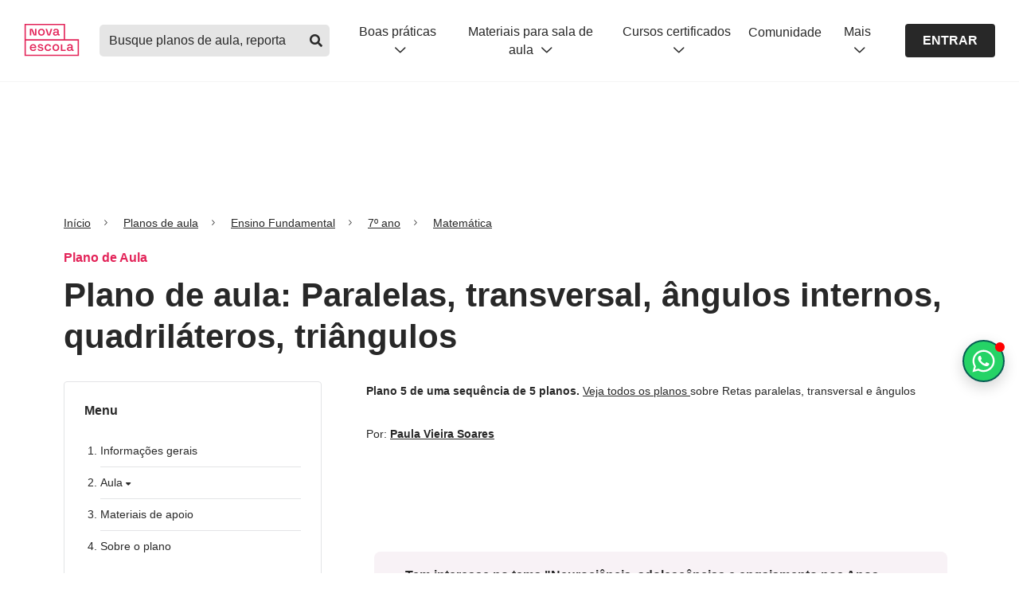

--- FILE ---
content_type: text/html; charset=utf-8
request_url: https://novaescola.org.br/planos-de-aula/fundamental/7ano/matematica/paralelas-transversal-angulos-internos-quadrilateros-triangulos/1143
body_size: 36626
content:
<!DOCTYPE html><html lang="pt-br"><head><link rel="canonical" href="https://novaescola.org.br/planos-de-aula/fundamental/7ano/matematica/paralelas-transversal-angulos-internos-quadrilateros-triangulos/1143"/><script type="application/ld+json">{"@context":"https://schema.org","@graph":[{"@id":"https://novaescola.org.br/#organization","@type":"Organization","logo":{"@type":"ImageObject","height":60,"url":"https://novaescola.org.br/assets/img/logo.png","width":600},"name":"Nova Escola","sameAs":["https://www.facebook.com/novaescola","https://twitter.com/novaescola","https://www.linkedin.com/company/associação-nova-escola/","https://www.youtube.com/user/revistanovaescola","https://www.instagram.com/novaescola/"],"url":"https://novaescola.org.br"},{"@id":"https://novaescola.org.br/planos-de-aula/#website","@type":"WebSite","name":"Planos de Aula Nova Escola | Home","url":"https://novaescola.org.br/planos-de-aula"},{"@id":"https://novaescola.org.br/planos-de-aula/fundamental/7ano/matematica/paralelas-transversal-angulos-internos-quadrilateros-triangulos/1143#webpage","@type":"WebPage","about":{"@id":"https://novaescola.org.br/#organization"},"breadcrumb":{"@id":"https://novaescola.org.br/planos-de-aula/fundamental/7ano/matematica/paralelas-transversal-angulos-internos-quadrilateros-triangulos/1143#breadcrumb","@type":"BreadcrumbList","itemListElement":[{"@type":"ListItem","item":"https://novaescola.org.br","name":"Home","position":1},{"@type":"ListItem","item":"https://novaescola.org.br/planos-de-aula","name":"Planos de Aula","position":2},{"@type":"ListItem","item":"https://novaescola.org.br/planos-de-aula/matemática","name":"Matemática","position":3},{"@type":"ListItem","name":"Paralelas, transversal, ângulos internos, quadriláteros, triângulos","position":4}]},"description":"Plano de aula de Matemática com atividades para 7º ano do Fundamental sobre  Paralelas, transversal, ângulos internos, quadriláteros, triângulos - Ensino Fundamental 2 - Matemática","hasPart":{"@type":"WebPageElement","isAccessibleForFree":"False"},"inLanguage":"pt-BR","isAccessibleForFree":"False","isPartOf":{"@id":"https://novaescola.org.br/planos-de-aula/#website"},"name":"Paralelas, transversal, ângulos internos, quadriláteros, triângulos - Ensino Fundamental 2 - Matemática","url":"https://novaescola.org.br/planos-de-aula/fundamental/7ano/matematica/paralelas-transversal-angulos-internos-quadrilateros-triangulos/1143"},{"@id":"https://novaescola.org.br/planos-de-aula/fundamental/7ano/matematica/paralelas-transversal-angulos-internos-quadrilateros-triangulos/1143#primaryimage","@type":"ImageObject","caption":"Paralelas, transversal, ângulos internos, quadriláteros, triângulos","height":"630","url":"https://nova-escola-producao.s3.amazonaws.com/7Y43YvJCZrAMeNPGT5F2gt68t8TtskddRGYxJtxERsBJcsWEW7UuqU2ysqWC/mat7-18geo05.jpg","width":"1200"},{"@id":"https://novaescola.org.br/planos-de-aula/fundamental/7ano/matematica/paralelas-transversal-angulos-internos-quadrilateros-triangulos/1143#article","@type":"Article","author":[{"@type":"Person","jobTitle ":"Professor autor","name":"Paula Vieira Soares","url":"https://novaescola.org.br/planos-de-aula/autores/paula-vieira-soares/976"}],"dateModified":"2021-01-03T09:39:45.000Z","datePublished":"2018-03-26T02:39:11.000Z","description":"Este plano de aula foi elaborado pelo Time de Autores NOVA ESCOLA Autor: Paula Vieira Soares Mentor: Fabricio Eduardo Ferreira Especialista de &amp;aacute;rea:...","headline":"Plano de aula: Paralelas, transversal, ângulos internos, quadriláteros, triângulos","image":{"@id":"https://novaescola.org.br/planos-de-aula/fundamental/7ano/matematica/paralelas-transversal-angulos-internos-quadrilateros-triangulos/1143#primaryimage"},"inLanguage":"pt-BR","isPartOf":{"@id":"https://novaescola.org.br/planos-de-aula/fundamental/7ano/matematica/paralelas-transversal-angulos-internos-quadrilateros-triangulos/1143#webpage"},"keywords":"Paralelas,, transversal,, ângulos, internos,, quadriláteros,, triângulos","mainEntityOfPage":{"@id":"https://novaescola.org.br/planos-de-aula/fundamental/7ano/matematica/paralelas-transversal-angulos-internos-quadrilateros-triangulos/1143","@type":"WebPage"},"publisher":{"@id":"https://novaescola.org.br/#organization"}},{"@id":"https://novaescola.org.br/planos-de-aula/fundamental/7ano/matematica/paralelas-transversal-angulos-internos-quadrilateros-triangulos/1143#learningresource","@type":"LearningResource","author":[{"@type":"Person","jobTitle ":"Professor autor","name":"Paula Vieira Soares","url":"https://novaescola.org.br/planos-de-aula/autores/paula-vieira-soares/976"}],"dateModified":"2021-01-03T09:39:45.000Z","datePublished":"2018-03-26T02:39:11.000Z","description":"Este plano de aula foi elaborado pelo Time de Autores NOVA ESCOLA Autor: Paula Vieira Soares Mentor: Fabricio Eduardo Ferreira Especialista de &amp;aacute;rea:...","educationalAlignment":[{"@type":"AlignmentObject","alignmentType":"educationalSubject","targetName":"EF07MA23","targetUrl":"https://novaescola.org.br/planos-de-aula/habilidades/ef07ma23"}],"educationalLevel":"Ensino Fundamental","educationalUse":"Plano de Aula","image":{"@id":"https://novaescola.org.br/planos-de-aula/fundamental/7ano/matematica/paralelas-transversal-angulos-internos-quadrilateros-triangulos/1143#primaryimage"},"inLanguage":"pt-BR","learningResourceType":"Plano de aula","name":"Paralelas, transversal, ângulos internos, quadriláteros, triângulos","timeRequired":"PTM","url":"https://novaescola.org.br/planos-de-aula/fundamental/7ano/matematica/paralelas-transversal-angulos-internos-quadrilateros-triangulos/1143"}]}</script><script type="application/ld+json">{"@context":"https://schema.org","@type":"BreadcrumbList","itemListElement":[{"@type":"ListItem","item":{"@id":"/","name":"Início"},"position":1},{"@type":"ListItem","item":{"@id":"/planos-de-aula/","name":"Planos de aula"},"position":2},{"@type":"ListItem","item":{"@id":"/planos-de-aula/fundamental","name":"Ensino Fundamental"},"position":3},{"@type":"ListItem","item":{"@id":"/planos-de-aula/fundamental/7ano","name":"7º ano"},"position":4},{"@type":"ListItem","item":{"@id":"/planos-de-aula/fundamental/7ano/matematica","name":"Matemática"},"position":5}]}</script><script data-boost-script="1">!function(){"use strict";navigator.userAgent.includes("Chrome")&&function(t,n,e,r,o,i,c,u,s,a,l,p,f,d,m){const h=["click","contextmenu","dblclick","gotpointercapture","keydown","keypress","keyup","lostpointercapture","mousedown","mouseup","pointercancel","pointerdown","pointerenter","pointerleave","pointerover","pointerup","touchcancel","touchend","touchstart"],v=["scroll","wheel","mousemove","pointermove","touchmove"],g=new s,y=new s,E=new s,w="_rmStopped",P="rmInpZillaSafe",I="_rmImmediatelyStopped",L=t.setTimeout,T=t.clearTimeout,S=c.prototype,k=a&&"scheduling"in a&&"isInputPending"in a.scheduling;function _(t){return t&&t.canceled?Promise.resolve():(n=(t||{}).space||0,new Promise((function(t){n>0?L(t,0):m(t)}))).then((function(){if(k&&a.scheduling.isInputPending({includeContinuous:!0}))return _(t)}));var n}function b(t){return t&&(t instanceof e||"function"==typeof t)}function A(t){return t&&"handleEvent"in t}function B(t){return"dataset"in t&&t.dataset.inpZillaSkip}function C(t,n,e,r,o,i){if(e[I])return;if(r===u&&e[w]&&n!==e.target)return;const c={get:(s={target:o,currentTarget:i},function(t,n,e){if(n in s)return s[n];const r=l.get(t,n);return b(r)?function(){return l.apply(r,t,arguments)}:r}),set:l.set};var s;const a=new Proxy(e,c);try{A(t)?t.handleEvent.call(t,a):t.call(n,a)}catch(t){d(t)}}function Z(t){return function(n){const e=this,r=n.eventPhase,o=n.currentTarget,i=n.target;if(B(e))return void C(t,e,n,r,i,o);const c={canceled:!1,space:50};E.has(t)&&(E.get(t).canceled=!0),E.set(t,c),_(c).then((function(){c.canceled||(E.delete(t),C(t,e,n,r,i,o))}))}}function j(t){return f.length>0&&t instanceof r&&t.dataset}function x(t){const n=!!f.some((function(n){return t.closest(n)}));t.dataset[P]=n?1:0}function H(t){return!!j(t)&&(P in t.dataset||x(t),1==t.dataset[P])}function M(t,n){const e=function(t,n){return!function(t,n){return!function(t){return t&&t.passive}(n)&&function(t){let n=t;return A(t)&&(n=t.handleEvent),!!(n&&n.length>0)}(t)}(t,n)}(t,n);return function(n){const r=this,o=n.eventPhase,i=n.currentTarget,u=n.target,s=n.timeStamp,a=new c("rm").timeStamp-s;function l(){C(t,r,n,o,u,i)}const p=!n.cancelable,f=!B(r),d=a>=20||e||p||function(t){return H(t.target)||H(t.currentTarget)}(n);f&&d?_().then(l):l()}}function O(t,n,e,r){if(!t.has(n)){const o=e(n,r);t.set(n,o)}return t.get(n)}function q(t){h.forEach((function(n){const e="on"+n;Object.defineProperty(t,e,{set(t){const e=this,r="__rmInpOn"+n;e[r]&&e.removeEventListener(n,e[r],{passive:!0}),e[r]=t,e.addEventListener(n,t,{passive:!0})}})}))}function F(t,n){return function(){this[t]=!0,n.apply(this,arguments)}}function G(){return!0}var N,R;t.addEventListener("pointerup",G,{passive:!0}),t.addEventListener("pointerdown",G,{passive:!0}),(N=o.prototype).addEventListener=(R=N.addEventListener,function(n,e,r){const o=this||t,i=(new Error).stack.includes("/chartbeat.js");j(o)&&x(o);let c=e;e&&!i&&(c=v.includes(n)?O(y,e,Z,r):O(g,e,M,r));const u=p.from(arguments);return u[1]=c,R.apply(o,u)}),N.removeEventListener=function(n){return function(e,r){const o=this||t;let i,c=r;r&&(v.includes(e)&&y.has(r)?i=y:g.has(r)&&(i=g),i&&(c=i.get(r),i.delete(r)));const u=p.from(arguments);return u[1]=c,n.apply(o,u)}}(N.removeEventListener),q(t),q(n),q(i.prototype),function(){const t=S.stopPropagation,n=S.stopImmediatePropagation;S.stopPropagation=F(w,t),S.stopImmediatePropagation=F(I,n)}(),function(){const n=new s;function e(t){return n.has(t)&&n.set(t,!0),T(t)}t.setTimeout=function(e,r){const o=this,i=p.from(arguments).splice(2);if(!b(e))return L.apply(t,arguments);function c(){n.get(u)||e.apply(o,i),n.delete(u)}const u=L((function(){_().then(c).catch(d)}),r);return n.set(u,!1),u},t.setInterval=function(t,e){const r=this,o=p.from(arguments).splice(2);function i(){n.get(s)||t.apply(r,o)}function c(){return L(u,e)}function u(){n.get(s)?n.delete(s):_().then(i).catch(d).finally(c)}const s=c();return n.set(s,!1),s},t.clearInterval=e,t.clearTimeout=e}()}(window,document,Function,Element,EventTarget,HTMLElement,Event,Event.BUBBLING_PHASE,Map,navigator,Reflect,Array,window._rmInpZillaSafeSelectorList||[],console.error,requestIdleCallback)}();</script><style>
    .blur-container {
      max-height: 500px; 
      overflow: hidden;
      user-select: none;
      pointer-events: none;
      mask: linear-gradient(black, transparent);
    }
  </style> <meta charset="utf-8"/> <title>Paralelas, transversal, ângulos internos, quadriláteros, triângulos - Planos de Aula - 7º Ano</title> <meta property="description" content="Plano de aula de Matemática com atividades para 7º ano do Fundamental sobre  Paralelas, transversal, ângulos internos, quadriláteros, triângulos Paralelas, transversal, ângulos internos, quadriláteros, triângulos - Planos de Aula - 7º Ano"/> <meta property="og:title" content="Paralelas, transversal, ângulos internos, quadriláteros, triângulos - Planos de Aula - 7º Ano"/> <meta property="og:description" content="Plano de aula de Matemática com atividades para 7º ano do Fundamental sobre  Paralelas, transversal, ângulos internos, quadriláteros, triângulos Paralelas, transversal, ângulos internos, quadriláteros, triângulos - Planos de Aula - 7º Ano"/> <meta property="og:url" content="https://novaescola.org.br/planos-de-aula/fundamental/7ano/matematica/paralelas-transversal-angulos-internos-quadrilateros-triangulos/1143"/> <meta property="og:image" content="https://nova-escola-producao.s3.amazonaws.com/7Y43YvJCZrAMeNPGT5F2gt68t8TtskddRGYxJtxERsBJcsWEW7UuqU2ysqWC/mat7-18geo05.jpg"/> <meta property="og:image:url" content="https://nova-escola-producao.s3.amazonaws.com/7Y43YvJCZrAMeNPGT5F2gt68t8TtskddRGYxJtxERsBJcsWEW7UuqU2ysqWC/mat7-18geo05.jpg"/> <meta property="og:image:width" content="200"/> <meta property="og:image:height" content="200"/> <meta http-equiv="X-UA-Compatible" content="IE=edge"/> <meta name="viewport" content="width=device-width, initial-scale=1"/> <link rel="preconnect" href="https://design.novaescola.org.br"/> <link rel="apple-touch-icon" sizes="57x57" href="https://novaescola.org.br/planos-de-aula/apple-icon-57x57.png"/> <link rel="apple-touch-icon" sizes="60x60" href="https://novaescola.org.br/planos-de-aula/apple-icon-60x60.png"/> <link rel="apple-touch-icon" sizes="72x72" href="https://novaescola.org.br/planos-de-aula/apple-icon-72x72.png"/> <link rel="apple-touch-icon" sizes="76x76" href="https://novaescola.org.br/planos-de-aula/apple-icon-76x76.png"/> <link rel="apple-touch-icon" sizes="114x114" href="https://novaescola.org.br/planos-de-aula/apple-icon-114x114.png"/> <link rel="apple-touch-icon" sizes="120x120" href="https://novaescola.org.br/planos-de-aula/apple-icon-120x120.png"/> <link rel="apple-touch-icon" sizes="144x144" href="https://novaescola.org.br/planos-de-aula/apple-icon-144x144.png"/> <link rel="apple-touch-icon" sizes="152x152" href="https://novaescola.org.br/planos-de-aula/apple-icon-152x152.png"/> <link rel="apple-touch-icon" sizes="180x180" href="https://novaescola.org.br/planos-de-aula/apple-icon-180x180.png"/> <link rel="icon" type="image/png" sizes="192x192" href="https://novaescola.org.br/planos-de-aula/android-icon-192x192.png"/> <link rel="icon" type="image/png" sizes="32x32" href="https://novaescola.org.br/planos-de-aula/favicon-32x32.png"/> <link rel="icon" type="image/png" sizes="96x96" href="https://novaescola.org.br/planos-de-aula/favicon-96x96.png"/> <link rel="icon" type="image/png" sizes="16x16" href="https://novaescola.org.br/planos-de-aula/favicon-16x16.png"/> <meta name="msapplication-TileColor" content="#fff"/> <meta name="msapplication-TileImage" content="/planos-de-aula/ms-icon-144x144.png"/> <meta name="theme-color" content="#fff"/> <meta property="og:locale" content="pt_BR"/> <meta property="og:type" content="article"/> <meta property="og:site_name" content="Nova Escola"/> <link rel="stylesheet preload" href="https://novaescola.org.br/planos-de-aula/assets/css/index.min.css" as="style" media="screen"/> <link rel="stylesheet preload" href="https://design.novaescola.org.br/assets/styles/eva.min.css" as="style" media="screen"/> <link rel="stylesheet preload" href="https://design.novaescola.org.br/assets/styles/eva-swiper-bundle.min.css" as="style" media="screen"/> <link rel="stylesheet preload" href="https://novaescola.org.br/planos-de-aula/assets/css/fontawesomebuild.min.css" as="style" media="screen"/> <script type="text/javascript" async="" src="https://static.hotjar.com/c/hotjar-233245.js?sv=7"></script><script type="text/javascript" async="" src="https://www.googletagmanager.com/gtag/destination?id=G-5PNYNE2F5Q&cx=c&gtm=4e61r1"></script><script type="text/javascript" async="" src="https://www.googletagmanager.com/gtag/destination?id=DC-10393281&cx=c&gtm=4e61r1"></script><script async="" src="//cdn.taboola.com/libtrc/unip/1490864/tfa.js" id="tb_tfa_script"></script><script type="text/javascript" integrity="sha384-RsEu4WZflrqYcEacpfoGSib3qaSvdYwT4D+DrWqeBuDarSzjwUQR1jO8gDiXZd0E" crossorigin="anonymous" async="" src="https://cdn.amplitude.com/libs/amplitude-6.2.0-min.gz.js"></script><script async="" src="//static.ads-twitter.com/uwt.js"></script><script type="text/javascript" async="" src="https://script.crazyegg.com/pages/scripts/0114/0095.js"></script><script type="text/javascript" async="" src="https://s.pinimg.com/ct/core.js"></script><script type="text/javascript" async="" src="https://bat.bing.com/bat.js"></script><script type="text/javascript" async="" src="https://www.google-analytics.com/analytics.js"></script><script type="text/javascript" async="" src="https://www.googletagmanager.com/gtag/js?id=AW-879309980&cx=c&gtm=4e61r1"></script><script type="text/javascript" async="" src="https://www.googletagmanager.com/gtag/js?id=AW-856097179&cx=c&gtm=4e61r1"></script><script type="text/javascript" async="" src="https://www.googletagmanager.com/gtag/js?id=G-5PNYNE2F5Q&cx=c&gtm=4e61r1"></script><script type="text/javascript" async="" src="https://www.googletagmanager.com/gtag/js?id=DC-10393281&cx=c&gtm=4e61r1"></script><script type="text/javascript" async="" src="https://www.google-analytics.com/gtm/js?id=GTM-T3C7J52&cid=88661042.1769683411"></script><script async="" src="https://www.google-analytics.com/analytics.js"></script><script async="" src="https://www.googletagmanager.com/gtm.js?id=GTM-PXPWTW"></script><script src="https://code.jquery.com/jquery-3.3.1.min.js" async=""></script> <script async="">
    (function(w,d,s,l,i){w[l]=w[l]||[];w[l].push({'gtm.start':
    new Date().getTime(),event:'gtm.js'});var f=d.getElementsByTagName(s)[0],
    j=d.createElement(s),dl=l!='dataLayer'?'&l='+l:'';j.async=true;j.src=
    'https://www.googletagmanager.com/gtm.js?id='+i+dl;f.parentNode.insertBefore(j,f);
    })(window,document,'script','dataLayer','GTM-PXPWTW');
</script> <script async="">
    (function(a,e,f,g,b,c,d){a.GoogleAnalyticsObject=b;a[b]=a[b]||function(){(a[b].q=a[b].q||[])
    .push(arguments)};a[b].l=1*new Date;c=e.createElement(f);d=e.getElementsByTagName(f)[0];c.async=1;c.src=g;d.parentNode.insertBefore(c,d)})
    (window,document,"script","https://www.google-analytics.com/analytics.js","ga");ga("create","UA-26936412-2","auto");ga("require","GTM-T3C7J52");
</script>  <script id="dataLayer">
      window.dataLayer = window.dataLayer || [];
      window.dataLayer.push({
        'event': 'view_item',
        'item_id': '1143',
        'item_name': 'Paralelas, transversal, ângulos internos, quadriláteros, triângulos',
        'item_category': 'pane'
      });
    </script> <script src="https://tags.refinery89.com/novaescolaorgbr.js" async=""></script> <script>
      document.addEventListener('DOMContentLoaded', () => {
        const scriptWppPopoverElement = document.createElement('script');
        scriptWppPopoverElement.src = "//estaticos.novaescola.org.br/chat-wpp-popover.js";
        document.body.appendChild(scriptWppPopoverElement);
      });
    </script> <style id="inert-style">
[inert] {
  pointer-events: none;
  cursor: default;
}

[inert], [inert] * {
  -webkit-user-select: none;
  -moz-user-select: none;
  -ms-user-select: none;
  user-select: none;
}
</style><script src="https://tags.refinery89.com/performance/1959.js" type="text/javascript" async="true"></script><script src="https://tags.refinery89.com/prebid_check.js" async=""></script></head> <body> <noscript><iframe src="https://www.googletagmanager.com/ns.html?id=GTM-PXPWTW" height="0" width="0" style="display:none;visibility:hidden"></iframe></noscript> <header id="ane-main-header" class="padding-header"><a class="audimaaviso52616 noreadme-audima" id="audimaAviso" href="https:#audima-iframe" style="width: 0px !important; height: 0px !important; overflow: hidden !important; position: absolute !important;">Ativar para ir para o player da Audima</a></header> <!-- Anuncios r89 --> <div class="r89-desktop-billboard-atf eva-desktop-only" style="display: flex;align-items: center;justify-content: center;margin-top: 24px;" <div=""></div> <!-- Anuncios r89 --> <main role="main" class="plan"> <div class="container" id="container"> <div onclick="ga('send','event','PANE_PLANO_DE_AULA', 'Clique', 'Breadcrumbs')" data-track="PANE_PLANO_DE_AULA -  Clique -  Breadcrumbs"> <nav aria-label="breadcrumb" class="eva-breadcrumb"> <ol> <li class="breadcrumb-item"> <a href="https://novaescola.org.br/">Início</a> </li> <li class="breadcrumb-item"> <a href="https://novaescola.org.br/planos-de-aula">Planos de aula</a> </li> <li class="breadcrumb-item"> <a href="https://novaescola.org.br/planos-de-aula/fundamental">
      
      Ensino Fundamental
      </a> </li> <li class="breadcrumb-item"> <a href="https://novaescola.org.br/planos-de-aula/fundamental/7ano">
      
      7º ano
      </a> </li> <li class="breadcrumb-item"> <a href="https://novaescola.org.br/planos-de-aula/fundamental/7ano/matematica">
      
      Matemática
      </a> </li> </ol> </nav>  </div> <p class="eva-color-inst-500 eva-text-bold eva-margin-bottom-1">Plano de Aula </p> <h1 class="eva-title-3 eva-margin-bottom-3">
          Plano de aula: Paralelas, transversal, ângulos internos, quadriláteros, triângulos
        </h1> <div class="row"> <aside class="eva-desktop-only col-lg-4 col-md-4"> <nav class="menu-aside eva-margin-bottom-4"> <div id="menu-esquerdo"> <h2 class="eva-text-bold eva-margin-bottom-3">Menu</h2> <ol class="menu-list-decimal eva-margin-bottom-4"> <li> <h3> <a href="https:#section-informacoes-gerais-1" onclick="sendEventToDataLayer('informações gerais')">
          Informações gerais
        </a> </h3> </li> <li> <h3 class="eva-cursor-pointer openClose" onclick="sendEventToDataLayer('aula')">
        Aula <i class="fas fa-caret-down"></i> </h3> <ol class="menu-list-lower-alpha open-close-list"> <li> <h4> <a href="https:#section-slide0">Resumo da aula</a> </h4> </li> <li> <h4> <a href="https:#section-slide1">Objetivo</a> </h4> </li> </ol> </li> <li> <h3> <a href="https:#section-materiaisDeApoio-3" onclick="sendEventToDataLayer('materiais de apoio')">
          Materiais de apoio
        </a> </h3> </li> <!-- 
    <li>&#32;<h3>&#32;<a
          href="#section-ensinoRemoto-4"
          onclick="sendEventToDataLayer('ensino remoto')"
        >
          Ensino remoto
        </a>&#32;</h3>&#32;</li>
      --> <li> <h3> <a href="https:#section-sobreOPlano-4" onclick="sendEventToDataLayer('sobre o plano')">
          Sobre o plano
        </a> </h3> </li> </ol> </div> <script>
  function sendEventToDataLayer(menuName) {
    window.dataLayer = window.dataLayer || [];
    window.dataLayer.push({
      event: "cta_click",
      category: "menu",
      label: `PANE: Click - páginas do plano - menu - ${menuName}`,
    });
  }
</script> <style>
  .modal {
      display: none;
      position: fixed;
      z-index: 1000;
      left: 0;
      top: 0;
      width: 100%;
      height: 100%;
      overflow: auto;
      background-color: rgba(0, 0, 0, 0.5);
  }

  .modal-content {
      background-color: #fefefe;
      margin: 10% auto;
      padding: 20px;
      border: 1px solid #888;
      width: 100%;
      max-width: 600px;
      border-radius: 5px;
      text-align: center;
  }

  .close {
      color: #aaa;
      float: right;
      font-size: 28px;
      font-weight: bold;
  }

  .close:hover,
  .close:focus {
      color: black;
      text-decoration: none;
      cursor: pointer;
  }

  .title-modal {
      font-size: 22px;
      font-weight: 700;
      margin-bottom: 15px;
      margin-top: 40px;
  }

  .modal-message {
      font-weight: 400;
      margin-bottom: 20px;
      padding: 0 80px;
      line-height: 1.5;

      @media (max-width: 600px) {
          padding: 0 20px;
      }
  }

  [id^="fecharBtn"] {
    cursor: pointer;
    display: flex;
    justify-content: center;
  }

  [id^="fecharBtn"] div {
      padding: 10px;
      background-color: rgba(40, 40, 40, 1);
      color: #fff;
      border-radius: 3px;
      cursor: pointer;
  }

  .eva-bg-me-500 {
    background-color: #29C438 !important;
  }
  .eva-bg-me-500:hover {
      background-color: #075e54 !important;
      color: #fff;
  }
</style> <div class="container-action-btn" id="action-buttons-desktop"> <div class="row"> <div class="col-12"> <div id="salvar-plano-rulgip8hi5l-desktop"> <i class="far fa-bookmark"></i> <i class="fas fa-bookmark"></i> <i class="far fa-circle-check"></i> <i class="far fa-xmark"></i> <i class="far fa-times"></i> </div> </div> <div class="col-12"> <button onclick="javascript:login()" class="baixarPlanoBloqueado eva-btn-outline eva-btn-small eva-btn-full eva-margin-bottom-1"> <i class="far fa-arrow-to-bottom icon-left"></i>Baixar pdf
        </button> <button class="eva-btn-outline eva-bg-me-500 eva-btn-small eva-btn-full" onclick="onClickWhatsappModal()"> <svg width="18" height="18" viewbox="0 0 24 24" fill="none" xmlns="http://www.w3.org/2000/svg" style="margin-right: 8px;"> <path d="M19.3125 4.59375C21.2812 6.5625 22.5 9.14062 22.5 11.9531C22.5 17.6719 17.7188 22.3594 11.9531 22.3594C10.2188 22.3594 8.53125 21.8906 6.98438 21.0938L1.5 22.5L2.95312 17.1094C2.0625 15.5625 1.54688 13.7812 1.54688 11.9062C1.54688 6.1875 6.23438 1.5 11.9531 1.5C14.7656 1.5 17.3906 2.625 19.3125 4.59375ZM11.9531 20.5781C16.7344 20.5781 20.7188 16.6875 20.7188 11.9531C20.7188 9.60938 19.7344 7.45312 18.0938 5.8125C16.4531 4.17188 14.2969 3.28125 12 3.28125C7.21875 3.28125 3.32812 7.17188 3.32812 11.9062C3.32812 13.5469 3.79688 15.1406 4.64062 16.5469L4.875 16.875L3.98438 20.0625L7.26562 19.1719L7.54688 19.3594C8.90625 20.1562 10.4062 20.5781 11.9531 20.5781ZM16.7344 14.1094C16.9688 14.25 17.1562 14.2969 17.2031 14.4375C17.2969 14.5312 17.2969 15.0469 17.0625 15.6562C16.8281 16.2656 15.7969 16.8281 15.3281 16.875C14.4844 17.0156 13.8281 16.9688 12.1875 16.2188C9.5625 15.0938 7.875 12.4688 7.73438 12.3281C7.59375 12.1406 6.70312 10.9219 6.70312 9.60938C6.70312 8.34375 7.35938 7.73438 7.59375 7.45312C7.82812 7.17188 8.10938 7.125 8.29688 7.125C8.4375 7.125 8.625 7.125 8.76562 7.125C8.95312 7.125 9.14062 7.07812 9.375 7.59375C9.5625 8.10938 10.125 9.375 10.1719 9.51562C10.2188 9.65625 10.2656 9.79688 10.1719 9.98438C9.70312 10.9688 9.14062 10.9219 9.42188 11.3906C10.4531 13.125 11.4375 13.7344 12.9844 14.4844C13.2188 14.625 13.3594 14.5781 13.5469 14.4375C13.6875 14.25 14.2031 13.6406 14.3438 13.4062C14.5312 13.125 14.7188 13.1719 14.9531 13.2656C15.1875 13.3594 16.4531 13.9688 16.7344 14.1094Z" fill="currentColor"></path> </svg>
        Pdf no Whatsapp
      </button> <div id="modalIndisponivel-desktop" class="modal"> <div class="modal-content"> <span class="close" data-close-init="true">×</span> <h2 class="title-modal">Insira seu Whatsapp para receber o PDF!</h2> <p class="modal-message">
                  Preencha com o seu número de telefone
              </p> <div class="eva-body-3" style="margin: 0px  0px 20px; display: inline-block; width: 50%;" id="input-bloco-whatsapp"> <input required="" data-mask="(00) 00000-0000" style="padding: 5px;" type="text" maxlength="16" name="telefone-whatsapp-input" id="telefone-whatsapp-input" class="eva-input" placeholder="(00) 00000-0000" data-mask-init="true"/> <small style="display:none" id="alert-whatsapp" class="eva-helper-text eva-helper-text-erro">Por favor, insira o seu whatsapp corretamente</small> </div> <div class="d-flex ai-center jc-center"> <button id="enviarBtn-desktop" class="eva-btn-solid eva-btn-cinza-700 eva-btn-small" type="button">
                  ENVIAR
                </button> </div> </div> </div> </div> </div> <p class="eva-body-3 eva-color-cinza-600 eva-text-center eva-mt-05">
    mais ações
  </p> <div class="row eva-mt-05 more-actions"> <div class="col-3"> <button target="_blank" onclick="sendPrintEventToDataLayer(true)" class="baixarPlanoBloqueado eva-btn-icon eva-btn-outline eva-btn-small" aria-label="Imprimir"> <i class="far fa-print"></i> </button> </div> <div class="col-3"> <a href="https://api.whatsapp.com/send?text=https://novaescola.org.br/planos-de-aula/fundamental/7ano/matematica/paralelas-transversal-angulos-internos-quadrilateros-triangulos/1143" target="_blank" rel="noopener" onclick="sendShareEventToDataLayer('whatsapp')" class="eva-btn-icon eva-btn-outline eva-btn-small" aria-label="Compartilhar no Whatsapp"> <i class="fab fa-whatsapp"></i> </a> </div> <div class="col-3"> <a href="https://www.facebook.com/login/?next=https%3A%2F%2Fwww.facebook.com%2Fshare_channel%2F%3Ftype%3Dreshare%26link%3Dhttps%253A%252F%252Fnovaescola.org.br%252Fplanos-de-aula%252Ffundamental%252F7ano%252Fmatematica%252Fparalelas-transversal-angulos-internos-quadrilateros-triangulos%252F1143%26app_id%3D966242223397117%26source_surface%3Dexternal_reshare%26display%26hashtag" target="_blank" rel="noopener" onclick="sendShareEventToDataLayer('facebook')" class="eva-btn-icon eva-btn-outline eva-btn-small" aria-label="Compartilhar no Facebook"> <i class="fab fa-facebook-f"></i> </a> </div> <div class="col-3"> <a href="https://www.pinterest.com/pin/create/link/?url=https://novaescola.org.br/planos-de-aula/fundamental/7ano/matematica/paralelas-transversal-angulos-internos-quadrilateros-triangulos/1143" target="_blank" rel="noopener" onclick="sendShareEventToDataLayer('pinterest')" class="eva-btn-icon eva-btn-outline eva-btn-small" aria-label="Compartilhar no Pinterest"> <i class="fab fa-pinterest-p"></i> </a> </div> </div> </div> <script id="dataLayerShare">
  function dataLayerShare(method){
    window.dataLayer = window.dataLayer || [];
    window.dataLayer.push({
      'event': 'share',
      'label': method,
      'item_category': 'pane'
    });
  }
</script> <script type="text/javascript">
  const contentToSaveData = {
    contentId: parseInt("1143"),
    url: "https://novaescola.org.br/planos-de-aula/fundamental/7ano/matematica/paralelas-transversal-angulos-internos-quadrilateros-triangulos/1143",
    imageUrl: "https://nova-escola-producao.s3.amazonaws.com/7Y43YvJCZrAMeNPGT5F2gt68t8TtskddRGYxJtxERsBJcsWEW7UuqU2ysqWC/mat7-18geo05.jpg",
    title: "Paralelas, transversal, ângulos internos, quadriláteros, triângulos",
    category: "7º ano",
    description: "EF07MA23",
    tag: "Plano de aula",
  }

    async function onClickWhatsappModal() {
      event.preventDefault();
      
      var deviceId = window.innerWidth <= 768 ? "-mobile" : "-desktop";
      
      var modalIndisp = document.getElementById("modalIndisponivel" + deviceId);
      
      if (modalIndisp) {
          modalIndisp.style.display = "block";
      }

      window.dataLayer.push({
        event: "cta_click",
        category: "whatsapp",
        label: `PANE - Click - botão PDF por whatsapp`
      });
    }

    document.addEventListener('DOMContentLoaded', function() {
      ["-desktop", "-mobile"].forEach(function(deviceId) {
              const inputTelefoneWhatsNumber = document.getElementById("telefone-whatsapp-input");
            const alerta = document.getElementById("alert-whatsapp");
        
            inputTelefoneWhatsNumber.addEventListener("input", function () {
                console.log(this.value);
                this.value = phoneMask(this.value);
            });
        
            inputTelefoneWhatsNumber.addEventListener("blur", function () {
                this.value = phoneMask(this.value);
            });
            var modalIndisp = document.getElementById("modalIndisponivel" + deviceId);
            var fecharBtn = document.getElementById("fecharBtn" + deviceId);
            var span = modalIndisp ? modalIndisp.getElementsByClassName("close")[0] : null;

            if (fecharBtn) {
                fecharBtn.onclick = function () {
                    modalIndisp.style.display = "none";
                }
            }

            if (span) {
                span.onclick = function () {
                    modalIndisp.style.display = "none";
                }
            }
        });

        window.onclick = function (event) {
            ["-desktop", "-mobile"].forEach(function(deviceId) {
                var modalIndisp = document.getElementById("modalIndisponivel" + deviceId);
                if (modalIndisp && event.target === modalIndisp) {
                    modalIndisp.style.display = "none";
                }
            });
        }

        
    });

  async function onClickDownloadAnchor() {
    sendDownloadEventToDataLayer();

    const complementoCadastroEvent = "matrícula - páginas do plano - botão BAIXAR ${param} - deslogado fez login ou criou conta";

    if (complementoCadastroEvent) {
      const label = complementoCadastroEvent.replace("${param}", "PDF");
      contentToSaveData.downloadedAt = new Date();
      const url = `https://api.novaescola.org.br/meu-perfil/save-download/save-content`;
      await fetch(url, {
        method: 'POST', 
        body: JSON.stringify(contentToSaveData),
        headers: { 
          'Content-Type': 'application/json',
          'Authorization': `Bearer ${getCookie("Bearer")}`
        }
      })

      sendCompleteRegistrationEventToDataLayer(label, "DOWNLOAD", false);
    } else {
      const expires = new Date();
      expires.setTime(expires.getTime() + 900000);

      const planoAulaUrlPdf = "";
      const planoAulaConteudoId = "10956";
      const urlPdf = planoAulaUrlPdf !== ""
        ? planoAulaUrlPdf
        : `https://novaescola.org.br/download-plano-aula-pdf-servlet?id=${planoAulaConteudoId}&download=true&eduInfantil=true`;
      document.cookie = `ane_download_content_url=${urlPdf};expires=${expires.toUTCString()};path=/;`;
      document.cookie = `ane_complemento_cadastro_redirect_url=${urlPdf};expires=${expires.toUTCString()};path=/;`;
      contentToSaveData.downloadedAt = new Date();
      document.cookie = `ane_complemento_cadastro_content_to_save_if_print_or_download=${JSON.stringify(contentToSaveData)};expires=${expires.toUTCString()};path=/;`;
      document.cookie = `ane_complemento_cadastro_event=${JSON.stringify({
        category: "PANE",
        label: "páginas do plano - botão BAIXAR PDF",
      })};expires=${expires.toUTCString()};path=/;`;
    }
  }

  async function onClickDownloadButton() {
    sendDownloadEventToDataLayer();

    const complementoCadastroEvent = "matrícula - páginas do plano - botão BAIXAR ${param} - deslogado fez login ou criou conta";
    const usuarioLogado = "false" === "true";

    if(!usuarioLogado){
      window.location.href = "https://account.novaescola.org.br/auth/signin";
      return;
    }

    if (usuarioLogado && complementoCadastroEvent) {
      const label = complementoCadastroEvent.replace("${param}", "PDF");
      contentToSaveData.downloadedAt = new Date();
      sendCompleteRegistrationEventToDataLayer(label, "DOWNLOAD", false);
    }
  }

  async function downloadFile(){
    const planoAulaUrlPdf = "https://nova-escola-producao.s3.amazonaws.com/6ezfbYbbDNVtYSgqhnEXuKGaYfvXK5BQ7DZsbJ4V59xXW2Ymv5xd9zfTHVNk/plano-de-aula-mat7-18geo05pdf";
    const url = planoAulaUrlPdf
      ? planoAulaUrlPdf
      : `https://novaescola.org.br/download-plano-aula-pdf-servlet?id=${planoAulaConteudoId}&download=true"`; 
    const nomeArquivo = "Paralelas, transversal, ângulos internos, quadriláteros, triângulos.pdf"
    return await fetch(url)
    .then(response => response.blob())
    .then(blob => {
      const link = document.createElement('a');
      link.href = window.URL.createObjectURL(blob);
      link.download = nomeArquivo;
      document.body.appendChild(link);
      link.click();
      document.body.removeChild(link);
      window.URL.revokeObjectURL(link.href);
    })
    .catch(error => console.error('Erro ao baixar o PDF:', error));
  }

  function sendDownloadEventToDataLayer() {
    window.dataLayer = window.dataLayer || [];
    window.dataLayer.push({
      event: "download",
      label: "pdf",
      item_id: "1143",
      item_name: "Paralelas, transversal, ângulos internos, quadriláteros, triângulos",
      item_category: "pane",
    });
    window.dataLayer.push({
      event: "cta_click",
      category: "download",
      label: `PANE - Click - botão baixar PDF`
    });
  }
  
  function getCookie(name) {
    const value = `; ${document.cookie}`;
    const parts = value.split(`; ${name}=`);
    if (parts.length === 2) return parts.pop().split(';').shift();
  }

  function sendCompleteRegistrationEventToDataLayer(label, action, isButton) {
    const expires = new Date();
    expires.setTime(expires.getTime() + 900000);
    const planoAulaUrlPdf = "https://nova-escola-producao.s3.amazonaws.com/6ezfbYbbDNVtYSgqhnEXuKGaYfvXK5BQ7DZsbJ4V59xXW2Ymv5xd9zfTHVNk/plano-de-aula-mat7-18geo05pdf";
    const urlPdf = planoAulaUrlPdf !== ""
      ? planoAulaUrlPdf
      : `https://novaescola.org.br/download-plano-aula-pdf-servlet?id=${planoAulaConteudoId}&download=true"`; 
    document.cookie = `ane_download_content_url=${urlPdf};expires=${expires.toUTCString()};path=/;`;
    if(action === "IMPRIMIR" && isButton) {
      window.location.href = `https://novaescola.org.br/sucesso-impressao`
    }
    window.dataLayer = window.dataLayer || [];
    window.dataLayer.push({
      event: "complete_registration",
      label: `PANE: Click - ${label}`,
    });
  }

  async function sendPrintEventToDataLayer(isButton) {
    window.dataLayer = window.dataLayer || [];
    window.dataLayer.push({
      event: "print",
      item_id: "1143",
      item_name: "Paralelas, transversal, ângulos internos, quadriláteros, triângulos",
      item_category: 'pane'
    });
    window.dataLayer.push({
      event: "cta_click",
      category: "print",
      label: `PANE: Click - botão imprimir`
    });

    const complementoCadastroEvent = "matrícula - páginas do plano - botão BAIXAR ${param} - deslogado fez login ou criou conta";

    if (complementoCadastroEvent) {
      const label = complementoCadastroEvent.replace("${param}", "IMPRIMIR");
      contentToSaveData.printedAt = new Date();
      await sendCompleteRegistrationEventToDataLayer(label, "IMPRIMIR", isButton);
    } else {
      const expires = new Date();
      expires.setTime(expires.getTime() + 60 * 60 * 1000);

      const planoAulaUrlPdf = "https://nova-escola-producao.s3.amazonaws.com/6ezfbYbbDNVtYSgqhnEXuKGaYfvXK5BQ7DZsbJ4V59xXW2Ymv5xd9zfTHVNk/plano-de-aula-mat7-18geo05pdf";
      const urlPdf = planoAulaUrlPdf
      ? planoAulaUrlPdf
      : `https://novaescola.org.br/download-plano-aula-pdf-servlet?id=${planoAulaConteudoId}&download=true"`; 
      document.cookie = `ane_complemento_cadastro_redirect_url=${urlPdf};expires=${expires.toUTCString()};path=/;`;
      contentToSaveData.printedAt = new Date();
      document.cookie = `ane_complemento_cadastro_content_to_save_if_print_or_download=${JSON.stringify(contentToSaveData)};expires=${expires.toUTCString()};path=/;`;
      document.cookie = `ane_complemento_cadastro_event=${JSON.stringify({
        category: "PANE",
        label: "páginas do plano - botão IMPRIMIR",
      })};expires=${expires.toUTCString()};path=/;`;
    }
  }

  function sendShareEventToDataLayer(socialMedia) {
    window.dataLayer = window.dataLayer || [];
    window.dataLayer.push({
      event: "cta_click",
      category: "share",
      label: `PANE: Click  - páginas do plano - botão compartilhar ${socialMedia} - esquerda`
    });

    dataLayerShare(socialMedia);
  }
</script> <script type="text/javascript">
var telefoneSaved = "";
var usuarioLogado = "false" === "true";

function phoneMask(phone) {
  return phone.replace(/^\+55|\D/g, '')
    .replace(/^(\d)/, '($1')
    .replace(/^(\(\d{2})(\d)/, '$1) $2')
    .replace(/(\d{5})(\d{1,5})/, '$1-$2')
    .replace(/(-\d{4})\d+?$/, '$1');
}

function validarTelefone(inputElOrValue) {
  var value = typeof inputElOrValue === "string" ? inputElOrValue : (inputElOrValue ? inputElOrValue.value : "");
  var numero = value.replace(/\D/g, '');
  var repetido = /^(\d)\1{8}$/.test(numero.substring(2));
  var telefoneRegex = /^[1-9]{2}[9][0-9]{8}$/.test(numero);
  return numero.substring(2).length === 9 && !repetido && telefoneRegex;
}

function getCookie(name) {
  const value = `; ${document.cookie}`;
  const parts = value.split(`; ${name}=`);
  if (parts.length === 2) return parts.pop().split(';').shift();
}

function getCookiesWpp(cookieName){
  const cookies = document.cookie.split("; ");
  const entries = cookies.map((cookie) => cookie.trim().split("=", 2));
  const map = new Map(entries);
  return map.get(cookieName);
}

function onClickWhatsappModal(e) {
  if (e && e.preventDefault) e.preventDefault();
  var deviceId = window.innerWidth <= 768 ? "-mobile" : "-desktop";
  var modalIndisp = document.getElementById("modalIndisponivel" + deviceId);
  if (modalIndisp) modalIndisp.style.display = "block";

  window.dataLayer = window.dataLayer || [];
  window.dataLayer.push({
    event: "cta_click",
    category: "whatsapp",
    label: "PANE - Click - botão PDF por whatsapp"
  });
}

(function() {
  if (window.__wpp_modal_initialized) return;
  window.__wpp_modal_initialized = true;

  document.addEventListener('DOMContentLoaded', function () {
    ["-desktop", "-mobile"].forEach(function(deviceId) {
      const modalId = "modalIndisponivel" + deviceId;
      const modal = document.getElementById(modalId);
      if (!modal) return;

      const inputTelefone = modal.querySelector("#telefone-whatsapp-input");
      const alerta = modal.querySelector("#alert-whatsapp");
      const enviarBtn = modal.querySelector("#enviarBtn" + deviceId);
      const spanFechar = modal.querySelector(".close");

      if (!inputTelefone || !enviarBtn) {
        if (spanFechar && !spanFechar.dataset.closeInit) {
          spanFechar.addEventListener("click", function () {
            modal.style.display = "none";
            if (alerta) alerta.style.display = "none";
          });
          spanFechar.dataset.closeInit = "true";
        }
        return;
      }

      try { enviarBtn.type = "button"; } catch (e) {}

      if (typeof telefoneSaved !== "undefined" && telefoneSaved && inputTelefone && String(telefoneSaved).trim() !== "") {
        inputTelefone.value = phoneMask(String(telefoneSaved));
      }

      if (!inputTelefone.dataset.maskInit) {
        inputTelefone.addEventListener("input", function () {
          this.value = phoneMask(this.value);
          if (alerta) alerta.style.display = "none";
        });
        inputTelefone.addEventListener("blur", function () {
          this.value = phoneMask(this.value);
        });
        inputTelefone.dataset.maskInit = "true";
      }

      if (spanFechar && !spanFechar.dataset.closeInit) {
        spanFechar.addEventListener("click", function () {
          modal.style.display = "none";
          if (alerta) alerta.style.display = "none";
        });
        spanFechar.dataset.closeInit = "true";
      }

      if (!enviarBtn.dataset.sendInit) {
        enviarBtn.addEventListener("click", async function (ev) {
          ev.preventDefault();

          if (enviarBtn.dataset.processing === "true") return;
          enviarBtn.dataset.processing = "true";
          const originalLabel = enviarBtn.innerHTML;

          try {
            const phoneInserted = inputTelefone.value || "";
            const clearPhone = phoneInserted.replace(/\D/g, '');
            if (!clearPhone || !validarTelefone(phoneInserted)) {
              if (alerta) alerta.style.display = "block";
              return;
            }
            if (alerta) alerta.style.display = "none";

            const bearerWpp = getCookiesWpp("Bearer") || getCookie("Bearer");
            await fetch("https://account.novaescola.org.br/confirmation-block/telefone", {
              method: "PUT",
              headers: { "content-type": "application/json", "Bearer": bearerWpp },
              body: JSON.stringify({ telefone: String(clearPhone) })
            });

            modal.style.display = "none";

            const planoAulaUrlPdf = "https://nova-escola-producao.s3.amazonaws.com/6ezfbYbbDNVtYSgqhnEXuKGaYfvXK5BQ7DZsbJ4V59xXW2Ymv5xd9zfTHVNk/plano-de-aula-mat7-18geo05pdf";
            const planoAulaConteudoId = "10956";
            let pdfData;
            if (planoAulaUrlPdf) {
              pdfData = {
                "wa_id": phoneInserted,
                "resource_metadata": {
                  "s3_uri": planoAulaUrlPdf,
                  "name": "Paralelas, transversal, ângulos internos, quadriláteros, triângulos",
                  "type": "Plano de aula"
                },
                "namespace": "a3a92bbe_d13b_4150_bb65_863b24a8d872",
                "template_name": "spe_planos_de_aula_pdf_por_whatsapp"
              };
            } else {
              const urlApi = `https://novaescola.org.br/imprimir-plano-de-aula?id=${planoAulaConteudoId}&onlyGenerate=true`;
              const response = await fetch(urlApi).then(res => res.json());
              pdfData = {
                "wa_id": phoneInserted,
                "resource_metadata": {
                  "s3_uri": response.urlS3,
                  "name": "Paralelas, transversal, ângulos internos, quadriláteros, triângulos",
                  "type": "Plano de aula"
                },
                "namespace": "a3a92bbe_d13b_4150_bb65_863b24a8d872",
                "template_name": "spe_planos_de_aula_pdf_por_whatsapp"
              };
            }

            await fetch("https://api.dev.novaescola.org.br/assistants/turn/send-pdf-wpp", {
              method: 'POST',
              body: JSON.stringify(pdfData),
              headers: {
                'Content-Type': 'application/json',
                'Authorization': `Bearer ${getCookie("Bearer")}`,
                'apikey': "e784e831-9e8a-48c2-a7b3-b8a3024519e1"
              }
            });

            window.dataLayer = window.dataLayer || [];
            let label = "PANE: Click - envio de telefone - páginas do plano - botão PDF por whatsapp";
            if (usuarioLogado && telefoneSaved === inputTelefone.value) {
              label = "PANE: Click - matricula - páginas do plano - botão PDF por whatsapp - número confirmado";
            } else if (usuarioLogado && telefoneSaved !== inputTelefone.value) {
              label = "PANE: Click - matricula - páginas do plano - botão PDF por whatsapp - número alterado";
            } else if (usuarioLogado && !telefoneSaved) {
              label = "PANE: Click - matricula - páginas do plano - botão PDF por whatsapp - novo número";
            }
            window.dataLayer.push({
              event: "cta_click",
              category: "PANE",
              label: label
            });

          } catch (err) {
            console.error("Erro no envio WPP:", err);
            if (alerta) alerta.style.display = "block";
          } finally {
            try {
              enviarBtn.dataset.processing = "false";
              enviarBtn.innerHTML = originalLabel;
            } catch (e) {}
          }
        });
        enviarBtn.dataset.sendInit = "true";
      }

    });

    if (!window.__wpp_click_outside_init) {
      window.addEventListener("click", function(event) {
        ["-desktop", "-mobile"].forEach(function(deviceId) {
          const modal = document.getElementById("modalIndisponivel" + deviceId);
          if (modal && event.target === modal) {
            modal.style.display = "none";
            const alerta = modal.querySelector("#alert-whatsapp");
            if (alerta) alerta.style.display = "none";
          }
        });
      });
      window.__wpp_click_outside_init = true;
    }

  });
})();
</script> </nav> <div class="bloco-lateral eva-card eva-bg-inst-50 eva-margin-top-2"> <div class="eva-card-info"> <p class="eva-title-6 eva-mb-04" id="bloco-fund2-desktop"> <i class="far fa-star eva-mr-03 eva-body-2"></i>Novo curso gratuito
    </p> <img src="https://s3.amazonaws.com/lms.novaescola.org.br/imagens/e9d3edb0-6bce-11ef-ae6a-bd4a78d7e89a.png" alt="" class="eva-mb-04" loading="lazy" fetchpriority="low"/> <p class="eva-body-2 eva-mb-06">
       Conheça nosso mais novo curso sobre adolescências, neurociência e engajamento nos anos finais
    </p> <a type="button" class="eva-btn-outline eva-btn-medium eva-btn-full eva-mt-02" href="https://cursos.novaescola.org.br/curso/12133/adolescencias-da-neurociencia-a-sala-de-aula/resumo" onclick="sendEventBannerFund2Datalayer()">
      VER CURSO
    </a> </div> </div> <script>
  function isDivFund2InViewport() {
    let divId = "bloco-fund2-desktop";

    if (window.innerWidth <= 900)
      divId = "bloco-fund2-mobile";

    const targetDiv = document.getElementById(divId);
    const rect = targetDiv.getBoundingClientRect();
    return (
      rect.top >= 0 &&
      rect.left >= 0 &&
      rect.bottom <=
        (window.innerHeight || document.documentElement.clientHeight) &&
      rect.right <= (window.innerWidth || document.documentElement.clientWidth)
    );
  }

  function checkDivFund2Visibility() {
    if (isDivFund2InViewport()) {
      window.dataLayer = window.dataLayer || [];
      const fund2PreviewEventSent = window.dataLayer.filter(
        (el) =>
          el.label &&
          el.label ===
            "SITE: Click - Nova página de conteúdo - banner escola das adolescências - bloco visualizado"
      );

      if (fund2PreviewEventSent.length === 0) {
        window.dataLayer.push({
          event: "block_visualization",
          label:
            "SITE: Click - Nova página de conteúdo - banner escola das adolescências - bloco visualizado",
        });
      }

      window.removeEventListener("scroll", checkDivFund2Visibility);
    }
  }

  checkDivFund2Visibility();

  window.addEventListener("scroll", checkDivFund2Visibility);

  function sendEventBannerFund2Datalayer(){
    window.dataLayer = window.dataLayer || [];
    window.dataLayer.push({
      event: "cta_click",
      label: `SITE: Click - Nova página de conteúdo - banner escola das adolescências - clique no botão`,
    });
  }
</script> <div class="r89-desktop-hpa-atf eva-desktop-only"></div> </aside> <section class="col-lg-8 eva-col-md-8-12 col-sm-12"> <p class="eva-body-3 eva-margin-bottom-3"> <span class="eva-text-bold">Plano 5 de  uma sequência de 5 planos.</span> <a href="https://novaescola.org.br/planos-de-aula/fundamental/7ano/matematica/sequencia/retas-paralelas-transversal-e-angulos/176" onclick="ga('send','event','PANE_PLANO_DE_AULA', 'Clique', 'Veja todos os planos dessa sequencia')" data-track="PANE_PLANO_DE_AULA -  Clique -  Veja todos os planos dessa sequencia" class="eva-link-preto">
                  Veja todos os planos
                </a> sobre Retas paralelas, transversal e ângulos
              </p> <div class="container-tags d-flex"> </div> <div class="d-flex d-flex eva-margin-bottom-3"> <p class="eva-body-3">Por:
                
                  <a href="https://novaescola.org.br/planos-de-aula/autores/paula-vieira-soares/976" data-track="PANE_PLANO_DE_AULA -  Clique -  Autor Paula Vieira Soares" class="eva-link-preto eva-text-bold">
                    Paula Vieira Soares
                  </a> </p> </div> <div class="eva-tablet-and-smaller-only d-flex jc-center eva-mb-08"> <style>
  .modal {
      display: none;
      position: fixed;
      z-index: 1000;
      left: 0;
      top: 0;
      width: 100%;
      height: 100%;
      overflow: auto;
      background-color: rgba(0, 0, 0, 0.5);
  }

  .modal-content {
      background-color: #fefefe;
      margin: 10% auto;
      padding: 20px;
      border: 1px solid #888;
      width: 100%;
      max-width: 600px;
      border-radius: 5px;
      text-align: center;
  }

  .close {
      color: #aaa;
      float: right;
      font-size: 28px;
      font-weight: bold;
  }

  .close:hover,
  .close:focus {
      color: black;
      text-decoration: none;
      cursor: pointer;
  }

  .title-modal {
      font-size: 22px;
      font-weight: 700;
      margin-bottom: 15px;
      margin-top: 40px;
  }

  .modal-message {
      font-weight: 400;
      margin-bottom: 20px;
      padding: 0 80px;
      line-height: 1.5;

      @media (max-width: 600px) {
          padding: 0 20px;
      }
  }

  [id^="fecharBtn"] {
    cursor: pointer;
    display: flex;
    justify-content: center;
  }

  [id^="fecharBtn"] div {
      padding: 10px;
      background-color: rgba(40, 40, 40, 1);
      color: #fff;
      border-radius: 3px;
      cursor: pointer;
  }

  .eva-bg-me-500 {
    background-color: #29C438 !important;
  }
  .eva-bg-me-500:hover {
      background-color: #075e54 !important;
      color: #fff;
  }
</style> <div class="container-action-btn" id="action-buttons-mobile"> <div class="row"> <div class="col-12"> <div id="salvar-plano-rulgip8hi5l-mobile"><a href="https://novaescola.org.br/entrar?voltar=oauthauthorize%3Fclient_id%3D4JZt54HSB5nMKSZpmsZUjE7HKVkcBC2t%26redirect_uri%3Dhttps%3A%2F%2Faccount.novaescola.org.br%2Fauth%2Fcallback%26scope%3Dperfil%2Cendereco" class="eva-btn-outline eva-btn-small eva-btn-full eva-margin-bottom-1"><i class="far fa-bookmark icon-left"></i>Salvar</a></div> </div> <div class="col-12"> <button onclick="javascript:login()" class="baixarPlanoBloqueado eva-btn-outline eva-btn-small eva-btn-full eva-margin-bottom-1"> <i class="far fa-arrow-to-bottom icon-left"></i>Baixar pdf
        </button> <button class="eva-btn-outline eva-bg-me-500 eva-btn-small eva-btn-full" onclick="onClickWhatsappModal()"> <svg width="18" height="18" viewbox="0 0 24 24" fill="none" xmlns="http://www.w3.org/2000/svg" style="margin-right: 8px;"> <path d="M19.3125 4.59375C21.2812 6.5625 22.5 9.14062 22.5 11.9531C22.5 17.6719 17.7188 22.3594 11.9531 22.3594C10.2188 22.3594 8.53125 21.8906 6.98438 21.0938L1.5 22.5L2.95312 17.1094C2.0625 15.5625 1.54688 13.7812 1.54688 11.9062C1.54688 6.1875 6.23438 1.5 11.9531 1.5C14.7656 1.5 17.3906 2.625 19.3125 4.59375ZM11.9531 20.5781C16.7344 20.5781 20.7188 16.6875 20.7188 11.9531C20.7188 9.60938 19.7344 7.45312 18.0938 5.8125C16.4531 4.17188 14.2969 3.28125 12 3.28125C7.21875 3.28125 3.32812 7.17188 3.32812 11.9062C3.32812 13.5469 3.79688 15.1406 4.64062 16.5469L4.875 16.875L3.98438 20.0625L7.26562 19.1719L7.54688 19.3594C8.90625 20.1562 10.4062 20.5781 11.9531 20.5781ZM16.7344 14.1094C16.9688 14.25 17.1562 14.2969 17.2031 14.4375C17.2969 14.5312 17.2969 15.0469 17.0625 15.6562C16.8281 16.2656 15.7969 16.8281 15.3281 16.875C14.4844 17.0156 13.8281 16.9688 12.1875 16.2188C9.5625 15.0938 7.875 12.4688 7.73438 12.3281C7.59375 12.1406 6.70312 10.9219 6.70312 9.60938C6.70312 8.34375 7.35938 7.73438 7.59375 7.45312C7.82812 7.17188 8.10938 7.125 8.29688 7.125C8.4375 7.125 8.625 7.125 8.76562 7.125C8.95312 7.125 9.14062 7.07812 9.375 7.59375C9.5625 8.10938 10.125 9.375 10.1719 9.51562C10.2188 9.65625 10.2656 9.79688 10.1719 9.98438C9.70312 10.9688 9.14062 10.9219 9.42188 11.3906C10.4531 13.125 11.4375 13.7344 12.9844 14.4844C13.2188 14.625 13.3594 14.5781 13.5469 14.4375C13.6875 14.25 14.2031 13.6406 14.3438 13.4062C14.5312 13.125 14.7188 13.1719 14.9531 13.2656C15.1875 13.3594 16.4531 13.9688 16.7344 14.1094Z" fill="currentColor"></path> </svg>
        Pdf no Whatsapp
      </button> <div id="modalIndisponivel-mobile" class="modal"> <div class="modal-content"> <span class="close" data-close-init="true">×</span> <h2 class="title-modal">Insira seu Whatsapp para receber o PDF!</h2> <p class="modal-message">
                  Preencha com o seu número de telefone
              </p> <div class="eva-body-3" style="margin: 0px  0px 20px; display: inline-block; width: 50%;" id="input-bloco-whatsapp"> <input required="" data-mask="(00) 00000-0000" style="padding: 5px;" type="text" maxlength="16" name="telefone-whatsapp-input" id="telefone-whatsapp-input" class="eva-input" placeholder="(00) 00000-0000" data-mask-init="true"/> <small style="display:none" id="alert-whatsapp" class="eva-helper-text eva-helper-text-erro">Por favor, insira o seu whatsapp corretamente</small> </div> <div class="d-flex ai-center jc-center"> <button id="enviarBtn-mobile" class="eva-btn-solid eva-btn-cinza-700 eva-btn-small" type="button">
                  ENVIAR
                </button> </div> </div> </div> </div> </div> <p class="eva-body-3 eva-color-cinza-600 eva-text-center eva-mt-05">
    mais ações
  </p> <div class="row eva-mt-05 more-actions"> <div class="col-3"> <button target="_blank" onclick="sendPrintEventToDataLayer(true)" class="baixarPlanoBloqueado eva-btn-icon eva-btn-outline eva-btn-small" aria-label="Imprimir"> <i class="far fa-print"></i> </button> </div> <div class="col-3"> <a href="https://api.whatsapp.com/send?text=https://novaescola.org.br/planos-de-aula/fundamental/7ano/matematica/paralelas-transversal-angulos-internos-quadrilateros-triangulos/1143" target="_blank" rel="noopener" onclick="sendShareEventToDataLayer('whatsapp')" class="eva-btn-icon eva-btn-outline eva-btn-small" aria-label="Compartilhar no Whatsapp"> <i class="fab fa-whatsapp"></i> </a> </div> <div class="col-3"> <a href="https://www.facebook.com/login/?next=https%3A%2F%2Fwww.facebook.com%2Fshare_channel%2F%3Ftype%3Dreshare%26link%3Dhttps%253A%252F%252Fnovaescola.org.br%252Fplanos-de-aula%252Ffundamental%252F7ano%252Fmatematica%252Fparalelas-transversal-angulos-internos-quadrilateros-triangulos%252F1143%26app_id%3D966242223397117%26source_surface%3Dexternal_reshare%26display%26hashtag" target="_blank" rel="noopener" onclick="sendShareEventToDataLayer('facebook')" class="eva-btn-icon eva-btn-outline eva-btn-small" aria-label="Compartilhar no Facebook"> <i class="fab fa-facebook-f"></i> </a> </div> <div class="col-3"> <a href="https://www.pinterest.com/pin/create/link/?url=https://novaescola.org.br/planos-de-aula/fundamental/7ano/matematica/paralelas-transversal-angulos-internos-quadrilateros-triangulos/1143" target="_blank" rel="noopener" onclick="sendShareEventToDataLayer('pinterest')" class="eva-btn-icon eva-btn-outline eva-btn-small" aria-label="Compartilhar no Pinterest"> <i class="fab fa-pinterest-p"></i> </a> </div> </div> </div> <script id="dataLayerShare">
  function dataLayerShare(method){
    window.dataLayer = window.dataLayer || [];
    window.dataLayer.push({
      'event': 'share',
      'label': method,
      'item_category': 'pane'
    });
  }
</script> <script type="text/javascript">
  const contentToSaveData = {
    contentId: parseInt("1143"),
    url: "https://novaescola.org.br/planos-de-aula/fundamental/7ano/matematica/paralelas-transversal-angulos-internos-quadrilateros-triangulos/1143",
    imageUrl: "https://nova-escola-producao.s3.amazonaws.com/7Y43YvJCZrAMeNPGT5F2gt68t8TtskddRGYxJtxERsBJcsWEW7UuqU2ysqWC/mat7-18geo05.jpg",
    title: "Paralelas, transversal, ângulos internos, quadriláteros, triângulos",
    category: "7º ano",
    description: "EF07MA23",
    tag: "Plano de aula",
  }

    async function onClickWhatsappModal() {
      event.preventDefault();
      
      var deviceId = window.innerWidth <= 768 ? "-mobile" : "-desktop";
      
      var modalIndisp = document.getElementById("modalIndisponivel" + deviceId);
      
      if (modalIndisp) {
          modalIndisp.style.display = "block";
      }

      window.dataLayer.push({
        event: "cta_click",
        category: "whatsapp",
        label: `PANE - Click - botão PDF por whatsapp`
      });
    }

    document.addEventListener('DOMContentLoaded', function() {
      ["-desktop", "-mobile"].forEach(function(deviceId) {
              const inputTelefoneWhatsNumber = document.getElementById("telefone-whatsapp-input");
            const alerta = document.getElementById("alert-whatsapp");
        
            inputTelefoneWhatsNumber.addEventListener("input", function () {
                console.log(this.value);
                this.value = phoneMask(this.value);
            });
        
            inputTelefoneWhatsNumber.addEventListener("blur", function () {
                this.value = phoneMask(this.value);
            });
            var modalIndisp = document.getElementById("modalIndisponivel" + deviceId);
            var fecharBtn = document.getElementById("fecharBtn" + deviceId);
            var span = modalIndisp ? modalIndisp.getElementsByClassName("close")[0] : null;

            if (fecharBtn) {
                fecharBtn.onclick = function () {
                    modalIndisp.style.display = "none";
                }
            }

            if (span) {
                span.onclick = function () {
                    modalIndisp.style.display = "none";
                }
            }
        });

        window.onclick = function (event) {
            ["-desktop", "-mobile"].forEach(function(deviceId) {
                var modalIndisp = document.getElementById("modalIndisponivel" + deviceId);
                if (modalIndisp && event.target === modalIndisp) {
                    modalIndisp.style.display = "none";
                }
            });
        }

        
    });

  async function onClickDownloadAnchor() {
    sendDownloadEventToDataLayer();

    const complementoCadastroEvent = "matrícula - páginas do plano - botão BAIXAR ${param} - deslogado fez login ou criou conta";

    if (complementoCadastroEvent) {
      const label = complementoCadastroEvent.replace("${param}", "PDF");
      contentToSaveData.downloadedAt = new Date();
      const url = `https://api.novaescola.org.br/meu-perfil/save-download/save-content`;
      await fetch(url, {
        method: 'POST', 
        body: JSON.stringify(contentToSaveData),
        headers: { 
          'Content-Type': 'application/json',
          'Authorization': `Bearer ${getCookie("Bearer")}`
        }
      })

      sendCompleteRegistrationEventToDataLayer(label, "DOWNLOAD", false);
    } else {
      const expires = new Date();
      expires.setTime(expires.getTime() + 900000);

      const planoAulaUrlPdf = "";
      const planoAulaConteudoId = "10956";
      const urlPdf = planoAulaUrlPdf !== ""
        ? planoAulaUrlPdf
        : `https://novaescola.org.br/download-plano-aula-pdf-servlet?id=${planoAulaConteudoId}&download=true&eduInfantil=true`;
      document.cookie = `ane_download_content_url=${urlPdf};expires=${expires.toUTCString()};path=/;`;
      document.cookie = `ane_complemento_cadastro_redirect_url=${urlPdf};expires=${expires.toUTCString()};path=/;`;
      contentToSaveData.downloadedAt = new Date();
      document.cookie = `ane_complemento_cadastro_content_to_save_if_print_or_download=${JSON.stringify(contentToSaveData)};expires=${expires.toUTCString()};path=/;`;
      document.cookie = `ane_complemento_cadastro_event=${JSON.stringify({
        category: "PANE",
        label: "páginas do plano - botão BAIXAR PDF",
      })};expires=${expires.toUTCString()};path=/;`;
    }
  }

  async function onClickDownloadButton() {
    sendDownloadEventToDataLayer();

    const complementoCadastroEvent = "matrícula - páginas do plano - botão BAIXAR ${param} - deslogado fez login ou criou conta";
    const usuarioLogado = "false" === "true";

    if(!usuarioLogado){
      window.location.href = "https://account.novaescola.org.br/auth/signin";
      return;
    }

    if (usuarioLogado && complementoCadastroEvent) {
      const label = complementoCadastroEvent.replace("${param}", "PDF");
      contentToSaveData.downloadedAt = new Date();
      sendCompleteRegistrationEventToDataLayer(label, "DOWNLOAD", false);
    }
  }

  async function downloadFile(){
    const planoAulaUrlPdf = "https://nova-escola-producao.s3.amazonaws.com/6ezfbYbbDNVtYSgqhnEXuKGaYfvXK5BQ7DZsbJ4V59xXW2Ymv5xd9zfTHVNk/plano-de-aula-mat7-18geo05pdf";
    const url = planoAulaUrlPdf
      ? planoAulaUrlPdf
      : `https://novaescola.org.br/download-plano-aula-pdf-servlet?id=${planoAulaConteudoId}&download=true"`; 
    const nomeArquivo = "Paralelas, transversal, ângulos internos, quadriláteros, triângulos.pdf"
    return await fetch(url)
    .then(response => response.blob())
    .then(blob => {
      const link = document.createElement('a');
      link.href = window.URL.createObjectURL(blob);
      link.download = nomeArquivo;
      document.body.appendChild(link);
      link.click();
      document.body.removeChild(link);
      window.URL.revokeObjectURL(link.href);
    })
    .catch(error => console.error('Erro ao baixar o PDF:', error));
  }

  function sendDownloadEventToDataLayer() {
    window.dataLayer = window.dataLayer || [];
    window.dataLayer.push({
      event: "download",
      label: "pdf",
      item_id: "1143",
      item_name: "Paralelas, transversal, ângulos internos, quadriláteros, triângulos",
      item_category: "pane",
    });
    window.dataLayer.push({
      event: "cta_click",
      category: "download",
      label: `PANE - Click - botão baixar PDF`
    });
  }
  
  function getCookie(name) {
    const value = `; ${document.cookie}`;
    const parts = value.split(`; ${name}=`);
    if (parts.length === 2) return parts.pop().split(';').shift();
  }

  function sendCompleteRegistrationEventToDataLayer(label, action, isButton) {
    const expires = new Date();
    expires.setTime(expires.getTime() + 900000);
    const planoAulaUrlPdf = "https://nova-escola-producao.s3.amazonaws.com/6ezfbYbbDNVtYSgqhnEXuKGaYfvXK5BQ7DZsbJ4V59xXW2Ymv5xd9zfTHVNk/plano-de-aula-mat7-18geo05pdf";
    const urlPdf = planoAulaUrlPdf !== ""
      ? planoAulaUrlPdf
      : `https://novaescola.org.br/download-plano-aula-pdf-servlet?id=${planoAulaConteudoId}&download=true"`; 
    document.cookie = `ane_download_content_url=${urlPdf};expires=${expires.toUTCString()};path=/;`;
    if(action === "IMPRIMIR" && isButton) {
      window.location.href = `https://novaescola.org.br/sucesso-impressao`
    }
    window.dataLayer = window.dataLayer || [];
    window.dataLayer.push({
      event: "complete_registration",
      label: `PANE: Click - ${label}`,
    });
  }

  async function sendPrintEventToDataLayer(isButton) {
    window.dataLayer = window.dataLayer || [];
    window.dataLayer.push({
      event: "print",
      item_id: "1143",
      item_name: "Paralelas, transversal, ângulos internos, quadriláteros, triângulos",
      item_category: 'pane'
    });
    window.dataLayer.push({
      event: "cta_click",
      category: "print",
      label: `PANE: Click - botão imprimir`
    });

    const complementoCadastroEvent = "matrícula - páginas do plano - botão BAIXAR ${param} - deslogado fez login ou criou conta";

    if (complementoCadastroEvent) {
      const label = complementoCadastroEvent.replace("${param}", "IMPRIMIR");
      contentToSaveData.printedAt = new Date();
      await sendCompleteRegistrationEventToDataLayer(label, "IMPRIMIR", isButton);
    } else {
      const expires = new Date();
      expires.setTime(expires.getTime() + 60 * 60 * 1000);

      const planoAulaUrlPdf = "https://nova-escola-producao.s3.amazonaws.com/6ezfbYbbDNVtYSgqhnEXuKGaYfvXK5BQ7DZsbJ4V59xXW2Ymv5xd9zfTHVNk/plano-de-aula-mat7-18geo05pdf";
      const urlPdf = planoAulaUrlPdf
      ? planoAulaUrlPdf
      : `https://novaescola.org.br/download-plano-aula-pdf-servlet?id=${planoAulaConteudoId}&download=true"`; 
      document.cookie = `ane_complemento_cadastro_redirect_url=${urlPdf};expires=${expires.toUTCString()};path=/;`;
      contentToSaveData.printedAt = new Date();
      document.cookie = `ane_complemento_cadastro_content_to_save_if_print_or_download=${JSON.stringify(contentToSaveData)};expires=${expires.toUTCString()};path=/;`;
      document.cookie = `ane_complemento_cadastro_event=${JSON.stringify({
        category: "PANE",
        label: "páginas do plano - botão IMPRIMIR",
      })};expires=${expires.toUTCString()};path=/;`;
    }
  }

  function sendShareEventToDataLayer(socialMedia) {
    window.dataLayer = window.dataLayer || [];
    window.dataLayer.push({
      event: "cta_click",
      category: "share",
      label: `PANE: Click  - páginas do plano - botão compartilhar ${socialMedia} - esquerda`
    });

    dataLayerShare(socialMedia);
  }
</script> <script type="text/javascript">
var telefoneSaved = "";
var usuarioLogado = "false" === "true";

function phoneMask(phone) {
  return phone.replace(/^\+55|\D/g, '')
    .replace(/^(\d)/, '($1')
    .replace(/^(\(\d{2})(\d)/, '$1) $2')
    .replace(/(\d{5})(\d{1,5})/, '$1-$2')
    .replace(/(-\d{4})\d+?$/, '$1');
}

function validarTelefone(inputElOrValue) {
  var value = typeof inputElOrValue === "string" ? inputElOrValue : (inputElOrValue ? inputElOrValue.value : "");
  var numero = value.replace(/\D/g, '');
  var repetido = /^(\d)\1{8}$/.test(numero.substring(2));
  var telefoneRegex = /^[1-9]{2}[9][0-9]{8}$/.test(numero);
  return numero.substring(2).length === 9 && !repetido && telefoneRegex;
}

function getCookie(name) {
  const value = `; ${document.cookie}`;
  const parts = value.split(`; ${name}=`);
  if (parts.length === 2) return parts.pop().split(';').shift();
}

function getCookiesWpp(cookieName){
  const cookies = document.cookie.split("; ");
  const entries = cookies.map((cookie) => cookie.trim().split("=", 2));
  const map = new Map(entries);
  return map.get(cookieName);
}

function onClickWhatsappModal(e) {
  if (e && e.preventDefault) e.preventDefault();
  var deviceId = window.innerWidth <= 768 ? "-mobile" : "-desktop";
  var modalIndisp = document.getElementById("modalIndisponivel" + deviceId);
  if (modalIndisp) modalIndisp.style.display = "block";

  window.dataLayer = window.dataLayer || [];
  window.dataLayer.push({
    event: "cta_click",
    category: "whatsapp",
    label: "PANE - Click - botão PDF por whatsapp"
  });
}

(function() {
  if (window.__wpp_modal_initialized) return;
  window.__wpp_modal_initialized = true;

  document.addEventListener('DOMContentLoaded', function () {
    ["-desktop", "-mobile"].forEach(function(deviceId) {
      const modalId = "modalIndisponivel" + deviceId;
      const modal = document.getElementById(modalId);
      if (!modal) return;

      const inputTelefone = modal.querySelector("#telefone-whatsapp-input");
      const alerta = modal.querySelector("#alert-whatsapp");
      const enviarBtn = modal.querySelector("#enviarBtn" + deviceId);
      const spanFechar = modal.querySelector(".close");

      if (!inputTelefone || !enviarBtn) {
        if (spanFechar && !spanFechar.dataset.closeInit) {
          spanFechar.addEventListener("click", function () {
            modal.style.display = "none";
            if (alerta) alerta.style.display = "none";
          });
          spanFechar.dataset.closeInit = "true";
        }
        return;
      }

      try { enviarBtn.type = "button"; } catch (e) {}

      if (typeof telefoneSaved !== "undefined" && telefoneSaved && inputTelefone && String(telefoneSaved).trim() !== "") {
        inputTelefone.value = phoneMask(String(telefoneSaved));
      }

      if (!inputTelefone.dataset.maskInit) {
        inputTelefone.addEventListener("input", function () {
          this.value = phoneMask(this.value);
          if (alerta) alerta.style.display = "none";
        });
        inputTelefone.addEventListener("blur", function () {
          this.value = phoneMask(this.value);
        });
        inputTelefone.dataset.maskInit = "true";
      }

      if (spanFechar && !spanFechar.dataset.closeInit) {
        spanFechar.addEventListener("click", function () {
          modal.style.display = "none";
          if (alerta) alerta.style.display = "none";
        });
        spanFechar.dataset.closeInit = "true";
      }

      if (!enviarBtn.dataset.sendInit) {
        enviarBtn.addEventListener("click", async function (ev) {
          ev.preventDefault();

          if (enviarBtn.dataset.processing === "true") return;
          enviarBtn.dataset.processing = "true";
          const originalLabel = enviarBtn.innerHTML;

          try {
            const phoneInserted = inputTelefone.value || "";
            const clearPhone = phoneInserted.replace(/\D/g, '');
            if (!clearPhone || !validarTelefone(phoneInserted)) {
              if (alerta) alerta.style.display = "block";
              return;
            }
            if (alerta) alerta.style.display = "none";

            const bearerWpp = getCookiesWpp("Bearer") || getCookie("Bearer");
            await fetch("https://account.novaescola.org.br/confirmation-block/telefone", {
              method: "PUT",
              headers: { "content-type": "application/json", "Bearer": bearerWpp },
              body: JSON.stringify({ telefone: String(clearPhone) })
            });

            modal.style.display = "none";

            const planoAulaUrlPdf = "https://nova-escola-producao.s3.amazonaws.com/6ezfbYbbDNVtYSgqhnEXuKGaYfvXK5BQ7DZsbJ4V59xXW2Ymv5xd9zfTHVNk/plano-de-aula-mat7-18geo05pdf";
            const planoAulaConteudoId = "10956";
            let pdfData;
            if (planoAulaUrlPdf) {
              pdfData = {
                "wa_id": phoneInserted,
                "resource_metadata": {
                  "s3_uri": planoAulaUrlPdf,
                  "name": "Paralelas, transversal, ângulos internos, quadriláteros, triângulos",
                  "type": "Plano de aula"
                },
                "namespace": "a3a92bbe_d13b_4150_bb65_863b24a8d872",
                "template_name": "spe_planos_de_aula_pdf_por_whatsapp"
              };
            } else {
              const urlApi = `https://novaescola.org.br/imprimir-plano-de-aula?id=${planoAulaConteudoId}&onlyGenerate=true`;
              const response = await fetch(urlApi).then(res => res.json());
              pdfData = {
                "wa_id": phoneInserted,
                "resource_metadata": {
                  "s3_uri": response.urlS3,
                  "name": "Paralelas, transversal, ângulos internos, quadriláteros, triângulos",
                  "type": "Plano de aula"
                },
                "namespace": "a3a92bbe_d13b_4150_bb65_863b24a8d872",
                "template_name": "spe_planos_de_aula_pdf_por_whatsapp"
              };
            }

            await fetch("https://api.dev.novaescola.org.br/assistants/turn/send-pdf-wpp", {
              method: 'POST',
              body: JSON.stringify(pdfData),
              headers: {
                'Content-Type': 'application/json',
                'Authorization': `Bearer ${getCookie("Bearer")}`,
                'apikey': "e784e831-9e8a-48c2-a7b3-b8a3024519e1"
              }
            });

            window.dataLayer = window.dataLayer || [];
            let label = "PANE: Click - envio de telefone - páginas do plano - botão PDF por whatsapp";
            if (usuarioLogado && telefoneSaved === inputTelefone.value) {
              label = "PANE: Click - matricula - páginas do plano - botão PDF por whatsapp - número confirmado";
            } else if (usuarioLogado && telefoneSaved !== inputTelefone.value) {
              label = "PANE: Click - matricula - páginas do plano - botão PDF por whatsapp - número alterado";
            } else if (usuarioLogado && !telefoneSaved) {
              label = "PANE: Click - matricula - páginas do plano - botão PDF por whatsapp - novo número";
            }
            window.dataLayer.push({
              event: "cta_click",
              category: "PANE",
              label: label
            });

          } catch (err) {
            console.error("Erro no envio WPP:", err);
            if (alerta) alerta.style.display = "block";
          } finally {
            try {
              enviarBtn.dataset.processing = "false";
              enviarBtn.innerHTML = originalLabel;
            } catch (e) {}
          }
        });
        enviarBtn.dataset.sendInit = "true";
      }

    });

    if (!window.__wpp_click_outside_init) {
      window.addEventListener("click", function(event) {
        ["-desktop", "-mobile"].forEach(function(deviceId) {
          const modal = document.getElementById("modalIndisponivel" + deviceId);
          if (modal && event.target === modal) {
            modal.style.display = "none";
            const alerta = modal.querySelector("#alert-whatsapp");
            if (alerta) alerta.style.display = "none";
          }
        });
      });
      window.__wpp_click_outside_init = true;
    }

  });
})();
</script> </div> <div id="section-informacoes-gerais-1" class="about"> <div class="audima eva-margin-bottom-3"> <div id="audimaWidget" class="checked"></div> <script src="https://audio4.audima.co/audima-widget.js" async=""></script> </div> <div id="plano-confirmation-block"></div> <section class="container-fluid" style="display: flex;align-content: center;justify-content: center;" id="baseSubContainer"> <div class="theme-subscribe-container" id="subContainer"> <h2 class="theme-subscribe-title"> <svg xmlns="http://www.w3.org/2000/svg" viewbox="0 0 448 512"><!--!Font Awesome Free 6.5.2 by @fontawesome - https://fontawesome.com License - https://fontawesome.com/license/free Copyright 2024 Fonticons, Inc.--><path d="M224 0c-17.7 0-32 14.3-32 32V51.2C119 66 64 130.6 64 208v25.4c0 45.4-15.5 89.5-43.8 124.9L5.3 377c-5.8 7.2-6.9 17.1-2.9 25.4S14.8 416 24 416H424c9.2 0 17.6-5.3 21.6-13.6s2.9-18.2-2.9-25.4l-14.9-18.6C399.5 322.9 384 278.8 384 233.4V208c0-77.4-55-142-128-156.8V32c0-17.7-14.3-32-32-32zm0 96c61.9 0 112 50.1 112 112v25.4c0 47.9 13.9 94.6 39.7 134.6H72.3C98.1 328 112 281.3 112 233.4V208c0-61.9 50.1-112 112-112zm64 352H224 160c0 17 6.7 33.3 18.7 45.3s28.3 18.7 45.3 18.7s33.3-6.7 45.3-18.7s18.7-28.3 18.7-45.3z"></path></svg>
      Tem interesse no tema "Neurociência, adolescências e engajamento nos Anos Finais"?
    </h2> <h3 style="margin-top: 8px">Inscreva-se neste tema para receber novidades pelo site e por email.</h3> <div class="theme-subscribe-btns"> <button onclick="saveInterest('SIM')" id="btnSimInscreverTemaTecnologia" class="eva-btn-solid eva-btn-cinza-700 eva-btn-small" style="margin-right: 8px" data-track="JORNALISMO: interesse no tema - tecnologia - SIM"> <i class="fa-regular fa-thumbs-up icon-left"></i> SIM
      </button> <button onclick="saveInterest('NÃO')" id="btnNaoInscreverTemaTecnologia" class="eva-btn-outline eva-btn-small" data-track="JORNALISMO: interesse no tema - tecnologia - NÃO"> <i class="fa-regular fa-thumbs-down icon-left"></i> NÃO
      </button> </div> </div> <div id="successAlert" role="alert" class="eva-alert sucesso" style="display: none; width: fit-content"> <div class="alerta-info"> <i class="fa-regular fa-circle-check alerta-icon"></i> <p>Informação salva com sucesso!</p> </div> <button aria-label="Fechar alerta" class="btn-close-alert"> <i class="fa-regular fa-xmark"></i> </button> </div> </section> <script>
  async function saveInterest(subscribe) {
    if (false) {
      //save cookie
      const expires = new Date();
      expires.setTime(expires.getTime() + 365 * 24 * 60 * 60 * 1000);
      document.cookie = `ane_subscribe_fund2_theme=${subscribe};expires=${expires.toUTCString()};path=/;`;
      //send events
      window.dataLayer = window.dataLayer || [];
      window
        .dataLayer
        .push({
          event: "cta_click",
          label: `PANE: interesse no tema - anos finais - ${subscribe === "SIM"}`
        });
      const payload = {
        subscribeToTheme: subscribe === "SIM",
        temaId: 3
      }
      await this
        .axios
        .post("https://api.novaescola.org.br/meu-perfil/inscricoes-tematicas/interesse-tema", payload, {
          headers: {
            'Authorization': `Bearer ${getCookie("Bearer")}`
          }
        });
      const subContainer = document.getElementById("subContainer");
      const successAlert = document.getElementById("successAlert");
      subContainer.style.display = "none";
      successAlert.style.display = "grid";
      setTimeout(() => {
        successAlert.style.display = "none";
      }, 5000)
    } else {
      const expires = new Date();
      expires.setTime(expires.getTime() + 365 * 24 * 60 * 60 * 1000);
      document.cookie = `ane_subscribe_fund2_theme=${subscribe};expires=${expires.toUTCString()};path=/;`;
      document.cookie = `ane_redirect=${window
        .location
        .href};expires=${expires
        .toUTCString()};path=/;`;
      window.location.href = "https://account.novaescola.org.br/auth/signin"
    }
  }
  window.addEventListener("load", (event) => {
    window.dataLayer = window.dataLayer || [];
    window
      .dataLayer
      .push({event: "block_visualization", label: "PANE: interesse no tema - anos finais - bloco visualizado"});
  });
</script> <h2 class="eva-text-bold">Descrição</h2> <p class="eva-margin-bottom-2"> </p><p><span style="font-weight: 300;">Este plano de aula foi elaborado pelo Time de Autores NOVA ESCOLA</span></p> <p><b>Autor:</b><span style="font-weight: 300;"> Paula Vieira Soares</span></p> <p><b>Mentor: </b><span style="font-weight: 300;">Fabricio Eduardo Ferreira</span></p> <p><b>Especialista de área:</b><span style="font-weight: 300;"> Pricilla Mendes Cerqueira</span></p> <p></p> <p><b>Habilidade da BNCC</b></p> <p><span style="font-weight: 400;">EF07MA19 - Verificar relações entre ângulos formados por retas paralelas cortadas por uma transversal com e sem uso de softwares de geometria dinâmica.</span></p> <p></p> <p><b>Objetivos específicos</b></p> <p><span style="font-weight: 400;">Usar as relações entre retas paralelas e retas transversais para determinar a  soma dos ângulos internos de quadriláteros e triângulos.</span></p> <p></p> <p><b>Conceito-chave</b></p> <p><span style="font-weight: 400;">Paralelas, transversal, ângulos internos, quadriláteros, triângulos.</span></p> <p></p> <p><b>Recursos necessários</b></p> <ul> <li style="font-weight: 400;"><span style="font-weight: 400;">Folha de papel sulfite.</span></li> <li style="font-weight: 400;"><span style="font-weight: 400;">Atividades impressas em folhas, coladas no caderno ou não.</span></li> </ul> <p></p> <p><b>Conhecimentos que a turma deve dominar:</b></p> <ul> <li style="font-weight: 400;"><span style="font-weight: 400;">Ângulos suplementares;</span></li> <li style="font-weight: 400;"><span style="font-weight: 400;">Ângulos opostos pelo vértice e ângulos complementares;</span></li> <li style="font-weight: 400;"><span style="font-weight: 400;">Congruência entre ângulos.</span></li> </ul> <p></p> <p><b>Sugestões de Leitura:</b></p> <p><span style="font-weight: 400;">FERREIRA, Ana Raquel. </span><i><span style="font-weight: 400;">O desafio de organizar e mediar o trabalho em grupo. </span></i><span style="font-weight: 400;">Revista Nova Escola - Gestão Escolar. 19|04|2017. </span><a href="https://novaescola.org.br/conteudo/4911/entrevista-o-desafio-de-organizar-e-mediar-o-trabalho-em-grupo-rachel-lotan"><span style="font-weight: 400;">https://goo.gl/PFijiy</span></a><span style="font-weight: 400;">  </span><span style="font-weight: 400;">(acessado em 13 de março de 2018).</span></p> <p><span style="font-weight: 400;">BOALER, Jo. </span><i><span style="font-weight: 400;">Mentalidades Matemáticas</span></i><span style="font-weight: 400;">. 1ª ed. Porto Alegre - RS. Penso, 2018.</span></p> <p><span style="font-weight: 400;">DOLCE, Osvaldo. POMPEO, José Nicolau. </span><i><span style="font-weight: 400;">Fundamentos da Matemática</span></i><span style="font-weight: 400;">. Volume 9 -  Geometria Plana. São Paulo - SP. Atual, 2005.</span></p> <div id="njcdgcofcbnlbpkpdhmlmiblaglnkpnj"></div> <p></p> <h2 class="eva-text-bold eva-margin-toh2-2 eva-margin-bottom-1">Habilidades BNCC:</h2> <div class="eva-margin-bottom-2"> <p> <a href="https://novaescola.org.br/planos-de-aula/habilidades/ef07ma23" onclick="ga('send','event','PANE_PLANO_DE_AULA', 'Clique', 'CodBncc EF07MA23')" data-track="PANE_PLANO_DE_AULA -  Clique -  CodBncc EF07MA23" class="eva-link-azul bncc-code">
                      EF07MA23
                    </a> </p> </div> <h2 class="eva-text-bold eva-margin-bottom-1">Objetivos de aprendizagem</h2> <div class="eva-margin-bottom-2"> <p><span style="font-weight: 400;">Usar as relações entre retas paralelas e retas transversais para determinar a  soma dos ângulos internos de quadriláteros e triângulos.</span></p> <p></p> <div id="njcdgcofcbnlbpkpdhmlmiblaglnkpnj"></div> </div> <div id="bloco-divulgacao" style="display: none;"> <a id="link-bloco" href="https://novaescola.org.br/sala-do-professor/home?itm_source=site&itm_medium=elemento&iitm_campaign=certificado" onclick="sendEventClickButtonDivulgacaoFerramenta()" data-track="PANE -  Click -  Ferramenta-sondagem-banner-para-ferramenta" class="card-especial" style="background-color: rgba(255, 179, 218, 1);  border: none; border-radius: 5px; display: flex; align-items:flex-start; text-decoration: none; color: black;"> <div style="width: 100%; padding: 18px; display: flex;
              flex-direction: column; gap: 6;"> <div class="d-flex"> <img src="https://novaescola.org.br/planos-de-aula/assets/images/bell.svg" alt="doubts" title="doubts" class="doubts-img" style="margin-right: 8px;" loading="lazy" fetchpriority="low"/> <h3 class="eva-body-1 eva-text-bold" id="titulo-bloco">Agora a Ferramenta de Alfabetização gera um certificado de 30h</h3> </div> <div class="eva-body-3" style="margin: 10px;"> <p id="descricao-bloco">Faça sondagens com seus alunos e resgate o seu certificado.</p> </div> <div style="width: 100%;display: flex; justify-content: flex-start; align-items: flex-start; text-align: left !important;"> <button id="button-bloco" style="margin: 0 !important;" class="eva-btn-solid eva-btn-cinza-700 eva-btn-medium eva-margin-center">Quero acessar</button> </div> </div> </a> </div> </div> <div class="eva-margin-bottom-2 eva-bg-branco"> <div id="bloco-divulgacao-wpp" style="margin: 16px; width: 100%; height: auto; display: block;" class="eva-card horizontal-small d-flex"> <div class="card-especial d-flex ai-flex-center eva-bg-whatsapp-700" style="border: none; border-radius: 5px; width: 100%;"> <div class="eva-card-img-left" style="padding: 15px;"> <img alt="Chatbot" title="Chatbot" class="card-img" style="object-fit: contain !important;" src="https://novaescola.org.br/planos-de-aula/assets/images/divulgacao-chatbot.svg" loading="lazy" fetchpriority="low"/> </div> <div style="width: 100%; padding: 18px; gap: 10px;" class="d-flex fd-column"> <h3 id="titulo-bloco-whatsapp" class="eva-body-1 eva-text-bold eva-color-branco eva-text-left">
                      Precisa de ajuda para criar uma aula personalizada?
                    </h3> <div class="eva-body-3"> <p id="descricao-bloco-whatsapp-texto" class="eva-color-branco eva-text-left">
                        Crie seu plano de aula em menos de um minuto no WhatsApp.
                      </p> </div> <button id="button-open-whatsapp" class="eva-btn-solid eva-btn-medium eva-btn-whatsapp">
                      Abrir whatsapp
                    </button> </div> </div> </div> <section id="section-passaAPasso-2" style="margin-bottom: 32px;"><h4 class="eva-title-4">Aula</h4><div id="accordion-section-2" class="passo-a-passo-intro"><div id="section-slide0" style="margin-top: 12px"><h5 class="eva-margin-bottom-1 eva-title-5">Resumo da aula</h5><img src="https://nova-escola-producao.s3.amazonaws.com/Nqb7dYXZPJjRz9c73NpGD5PdTqVDNpQgJ3XHSDujHPWJqNjEfNWYFXTYrZzB/resumo-da-aula" alt="Resumo da aula" title="Resumo da aula" loading="lazy" fetchpriority="low"/><br/>Orientações:Este slide não é um substituto para as anotações para o professor e não deve ser apresentado para os alunos. Trata-se apenas de um resumo da proposta para apoiá-lo na aplicação do plano em sala de aula. <br/>Orientação: Leia atentamente o plano inteiro e as anotações para o professor. Busque antecipar quais questões podem surgir com a sua turma e preveja adequações ao nível em que seus alunos estão. <br/>Compartilhe o objetivo da aula com os alunos antes de aplicar proposta.<br/>Na aba “Sobre o plano”, confira os conhecimentos que sua turma já deve dominar para seguir essa proposta.<br/>Se quiser salvar o plano no seu computador, faça download dos slides na aba “Materiais complementares”. Você também pode imprimi-lo clicando no botão “imprimir”.</div><div id="section-slide1" style="margin-top: 12px"><h5 class="eva-margin-bottom-1 eva-title-5">Objetivo</h5><img src="https://nova-escola-producao.s3.amazonaws.com/9JfepjVmJWXmZpt4WmSHHAbRzBMx2EqSSf64qFmxaXFT7QhX6VcYM8HdA7kk/objetivo" alt="Objetivo" title="Objetivo" loading="lazy" fetchpriority="low"/><div class="blur-container"><p><strong>Tempo sugerido:</strong>  2 minutos.</p><p><strong>Orientação:</strong> Apresentar o objetivo da aula para os alunos. Você pode mostrar o slide, passar na lousa ou simplesmente ler o objetivo da aula para os alunos.</p><p><strong>Propósito: </strong>Fazer com que o aluno faça parte da aula e que fique de prontidão para o assunto a ser tratado.</p></div> <div id="evaContentBlock"> <a href="javascript:login()" class="evaDrawerFocus eva-btn-solid eva-btn-cinza-700 eva-btn-medium eva-btn-medium" onclick="sendEvent()">
                    Continuar lendo
                  </a> </div> </div></div></section> <section class="eva-accordion" id="section-materiaisDeApoio-3"> <button id="materiaisDeApoio-3" class="eva-accordion__button" aria-expanded="false" data-track="PANE_PLANO_DE_AULA -  Clique -  Acordeon Materiais de apoio">
                    Materiais de apoio
                  </button> <div id="accordion-section-3" class="eva-accordion__section" aria-hidden="true"> <h2 class="eva-font-24 eva-text-bold eva-margin-bottom-2">Para os Alunos</h2> <div class="d-flex card-support-material"> <a href="javascript:login()" target="_self" class="card-link" id="material-complementar-1" onclick="onClickDownloadMaterialApoio('https://nova-escola-producao.s3.amazonaws.com/38yky84S4dj5hkaB9NQ8WA8y24zxBX7bxEXn9xYSBzpDky8hUjnfdmBQeE76/ativ-aquec-mat7-18geo05.pdf', false)"> <div class="eva-card-border eva-card"> <div class="border eva-bg-urucum-lighter"></div> <div class="content"> <p class="eva-font-16 eva-text-bold eva-margin-bottom-1">Aquecimento</p> <p class="eva-font-14 eva-fg-peixe-boi"></p> </div> </div> </a> <a href="javascript:login()" target="_self" class="card-link" id="material-complementar-2" onclick="onClickDownloadMaterialApoio('https://nova-escola-producao.s3.amazonaws.com/knxfXXUFbqKT6E2HtD4Zhz8VA6eHgFjTqcFVwUSeUjykct45nzzyWeeQEtMD/ativaula-mat7-18geo05.pdf', false)"> <div class="eva-card-border eva-card"> <div class="border eva-bg-urucum-lighter"></div> <div class="content"> <p class="eva-font-16 eva-text-bold eva-margin-bottom-1">Atividade Principal</p> <p class="eva-font-14 eva-fg-peixe-boi"></p> </div> </div> </a> <a href="javascript:login()" target="_self" class="card-link" id="material-complementar-3" onclick="onClickDownloadMaterialApoio('https://nova-escola-producao.s3.amazonaws.com/hcF7jQK4qHAshwM8UFFqYb6YjsqBTVeBD9jf2NhfBmS5AyFGXYqsW9x73BBp/ativraiox-mat7-18geo05.pdf', false)"> <div class="eva-card-border eva-card"> <div class="border eva-bg-urucum-lighter"></div> <div class="content"> <p class="eva-font-16 eva-text-bold eva-margin-bottom-1">Raio X</p> <p class="eva-font-14 eva-fg-peixe-boi"></p> </div> </div> </a> <a href="javascript:login()" target="_self" class="card-link" id="material-complementar-4" onclick="onClickDownloadMaterialApoio('https://nova-escola-producao.s3.amazonaws.com/WDDC7sF7C6TJMBmmDAjhC7BhWKTzDZnFUdywZcpnf5XTrwdbfRqKkD2afT89/ativcomp-mat7-18geo05.pdf', false)"> <div class="eva-card-border eva-card"> <div class="border eva-bg-urucum-lighter"></div> <div class="content"> <p class="eva-font-16 eva-text-bold eva-margin-bottom-1">Atividade Complementar</p> <p class="eva-font-14 eva-fg-peixe-boi"></p> </div> </div> </a> </div> <h2 class="eva-font-24 eva-text-bold eva-margin-bottom-2">Para o Professor</h2> <div class="d-flex card-support-material"> <a href="javascript:login()" target="_self" class="card-link" id="material-complementar-1" onclick="onClickDownloadMaterialApoio('https://nova-escola-producao.s3.amazonaws.com/T7uyxUu8Zmyhz5v9Z9v2QYFfyUqtyJsAPddadrME3jS6kQxFpf7FM8fvBrZX/resol-ativaquec-mat7-18geo05.pdf', false)"> <div class="eva-card-border eva-card"> <div class="border eva-bg-acai-lighter"></div> <div class="content"> <p class="eva-font-16 eva-text-bold eva-margin-bottom-1">Resolução do Aquecimento</p> <p class="eva-font-14 eva-fg-peixe-boi"></p> </div> </div> </a> <a href="javascript:login()" target="_self" class="card-link" id="material-complementar-2" onclick="onClickDownloadMaterialApoio('https://nova-escola-producao.s3.amazonaws.com/RMtdg6vNMfTPenS5gzZTzYmChjetpVgguJ7PUAKX5sZWpDujezhMzMgJapBu/resol-ativaula-mat7-18geo05.pdf', false)"> <div class="eva-card-border eva-card"> <div class="border eva-bg-acai-lighter"></div> <div class="content"> <p class="eva-font-16 eva-text-bold eva-margin-bottom-1">Resolução da Atividade Principal</p> <p class="eva-font-14 eva-fg-peixe-boi"></p> </div> </div> </a> <a href="javascript:login()" target="_self" class="card-link" id="material-complementar-3" onclick="onClickDownloadMaterialApoio('https://nova-escola-producao.s3.amazonaws.com/JeKvzbhvfdqyDbXrfUUv64VpJqyV9J3ABWAZyYQDZYBMzgXHkvAKMaKFwWjx/guiainterv-mat7-18geo05.pdf', false)"> <div class="eva-card-border eva-card"> <div class="border eva-bg-acai-lighter"></div> <div class="content"> <p class="eva-font-16 eva-text-bold eva-margin-bottom-1">Guia de Intervenção</p> <p class="eva-font-14 eva-fg-peixe-boi"></p> </div> </div> </a> <a href="javascript:login()" target="_self" class="card-link" id="material-complementar-4" onclick="onClickDownloadMaterialApoio('https://nova-escola-producao.s3.amazonaws.com/5Tv6rngQvSJVaFU6etyJY45KqKGsYMAG3h57UeYzg5shP9hmNjt5cJPZtvEP/resol-ativraiox-mat7-18geo05.pdf', false)"> <div class="eva-card-border eva-card"> <div class="border eva-bg-acai-lighter"></div> <div class="content"> <p class="eva-font-16 eva-text-bold eva-margin-bottom-1">Resolução do Raio X</p> <p class="eva-font-14 eva-fg-peixe-boi"></p> </div> </div> </a> <a href="javascript:login()" target="_self" class="card-link" id="material-complementar-5" onclick="onClickDownloadMaterialApoio('https://nova-escola-producao.s3.amazonaws.com/tbhZmBxfTSnUDBKFsyw298MgNztcYT3gnJRRJwgxamDRAErBpy8g9DCHQDmS/resol-ativcomp-mat7-18geo05.pdf', false)"> <div class="eva-card-border eva-card"> <div class="border eva-bg-acai-lighter"></div> <div class="content"> <p class="eva-font-16 eva-text-bold eva-margin-bottom-1">Resolução da Atividade Complementar</p> <p class="eva-font-14 eva-fg-peixe-boi"></p> </div> </div> </a> </div> </div> <script>
                    async function onClickDownloadMaterialApoio(urlPdf, fromBtn) {
                      const expiration = new Date();
                      expiration.setTime(expiration.getTime() + 60 * 60 * 1000);
                      const complementoCadastroEvent = "matrícula - páginas do plano - botão BAIXAR ${param} - deslogado fez login ou criou conta";
                      const complementoCadastroUrl = "";
                      const usuarioLogado = "false" === "true";
                      if (usuarioLogado && complementoCadastroUrl) {
                        document.cookie = `ane_complemento_cadastro_redirect_url=${urlPdf};expires=${expiration.toUTCString()};path=/;`;
                        document.cookie = `ane_complemento_cadastro_event=${JSON.stringify({
                          category: "PANE",
                          label: "páginas do plano - botão MATERIAL DE APOIO",
                        })};expires=${expiration.toUTCString()};path=/;`;
                      }
                      window.dataLayer = window.dataLayer || [];
                      window.dataLayer.push({
                        event: "complete_registration",
                        label: "PANE - Click - baixar materiais complementares",
                      });
                      
                      expiration.setTime(expiration.getTime() + 3 * 60 * 1000);
                      document.cookie = `ane_download_content_url=${urlPdf};expires=${expiration.toUTCString()};path=/;domain=.novaescola.org.br;`;

                      
                      if (complementoCadastroEvent) {
                        const label = complementoCadastroEvent.replace("${param}", "MATERIAL DE APOIO");
                        window.dataLayer.push({
                          event: "complete_registration",
                          label: `PANE: Click - ${label}`,
                        });
                      }
                      
                      if (fromBtn) {
                        await downloadFileMaterialApoio(urlPdf)
                        window.location.href = "http://novaescola.org.br/sucesso-download";
                      }
                    }
                    async function downloadFileMaterialApoio(urlPdfToDownload){
                      const nomeArquivo = urlPdfToDownload.split("/")[urlPdfToDownload.split("/").length - 1]
                      return await fetch(urlPdfToDownload)
                          .then(response => response.blob())
                          .then(blob => {
                            const link = document.createElement('a');
                            link.href = window.URL.createObjectURL(blob);
                            link.download = nomeArquivo;
                            document.body.appendChild(link);
                            link.click();
                            document.body.removeChild(link);
                            window.URL.revokeObjectURL(link.href);
                          })
                          .catch(error => console.error('Erro ao baixar o PDF:', error));
                    }
                  </script> </section> <!-- 
                <section class="eva-accordion" id="section-ensinoRemoto-4">&#32;<button id="ensinoRemoto-4" class="eva-accordion__button" aria-expanded="false" 
                    onclick="ga('send','event','PANE_PLANO_DE_AULA', 'Clique', 'Acordeon Ensino Remoto')"
                    data-track='PANE_PLANO_DE_AULA -  Clique -  Acordeon Ensino Remoto'
                    >&#32;<div>Ensino remoto</div>&#32;</button>&#32;<div id="accordion-section-4" class="eva-accordion__section" aria-hidden="true">&#32;<p><strong>Sugest&atilde;o de adapta&ccedil;&atilde;o&nbsp;</strong><strong>para ensino remoto</strong></p>&#32;<p><strong>C&oacute;digo do plano</strong><br /><strong>MAT7_18GEO05</strong></p>&#32;<p><strong>Recursos</strong><br />- Necess&aacute;rios: <br />&nbsp; &nbsp; &nbsp;- caderno<br />&nbsp; &nbsp; &nbsp;- l&aacute;pis<br />&nbsp; &nbsp; &nbsp;- r&eacute;gua<br />&nbsp; &nbsp; &nbsp;- grupo de alunos no Whatsapp</p>&#32;<p>- Opcionais: <br />&nbsp; &nbsp; &nbsp;- Google Sala de Aula<br />&nbsp; &nbsp; &nbsp;- Meet<br />&nbsp; &nbsp; &nbsp;- V&iacute;deo : &ldquo;<span style="text-decoration: underline;">&Acirc;ngulos: Introdu&ccedil;&atilde;o</span>&rdquo;, dispon&iacute;vel no Khan Academy em: <a href="https://pt.khanacademy.org/math/basic-geo/basic-geo-angle/angle-intro/v/angle-basics" target="_blank" rel="noopener">https://pt.khanacademy.org/math/basic-geo/basic-geo-angle/angle-intro/v/angle-basics</a>&nbsp;acesso em 03 de jul 2020.</p>&#32;<p>Para este plano, foque na etapa <span style="text-decoration: underline;">Aquecimento</span></p>&#32;<p><strong>Aquecimento</strong><br />O intuito dessa etapa &eacute; relembrar propriedades estudadas anteriormente (&acirc;ngulos opostos pelo v&eacute;rtice, &acirc;ngulos correspondentes, &acirc;ngulos suplementares, &acirc;ngulos congruentes) para isso proponha aos alunos a visualiza&ccedil;&atilde;o do v&iacute;deo &ldquo; &Acirc;ngulos: Introdu&ccedil;&atilde;o&rdquo;, dispon&iacute;vel no Khan Academy.</p>&#32;<p><strong>Atividade principal</strong><br />Disponibilize a imagem com a atividade para os alunos e oriente-os a usar um editor de imagem (Paint, por exemplo) para realizar a tarefa. O intuito &eacute; que construam tri&acirc;ngulos de acordo com as orienta&ccedil;&otilde;es dos slides. Pe&ccedil;a aos alunos que realizem a atividade e respondam aos questionamentos presente no slide e retorne a atividade ao professor.</p>&#32;<p><strong>Discuss&atilde;o das solu&ccedil;&otilde;es</strong><br />Apresente os slides para a discuss&atilde;o da atividade. Se estiver em uma aula s&iacute;ncrona, aproveite o debate junto aos alunos a compreens&atilde;o dos conceitos. Caso esse recurso n&atilde;o seja poss&iacute;vel, grave um v&iacute;deo com as solu&ccedil;&otilde;es e disponibilize para os alunos</p>&#32;<p><strong>Raio X</strong><br />A atividade do Raio X pode ser usada como tarefa de casa ou como avalia&ccedil;&atilde;o da aula. Envie e fa&ccedil;a a discuss&atilde;o da mesma forma que fez com a atividade principal. Lembre-se tamb&eacute;m que h&aacute; atividades complementares que podem ser enviadas para os alunos como atividades de fixa&ccedil;&atilde;o ou sistematiza&ccedil;&atilde;o.</p>&#32;<p><strong>Convite &agrave;s fam&iacute;lias</strong><br />A participa&ccedil;&atilde;o das fam&iacute;lias no processo de aprendizagem &eacute; de grande import&acirc;ncia para o aluno. Por&eacute;m, ressaltamos que os pais n&atilde;o s&atilde;o professores de matem&aacute;tica e muitos est&atilde;o ocupados com outras fun&ccedil;&otilde;es em casa. Portanto, indicamos a participa&ccedil;&atilde;o das fam&iacute;lias no compartilhamento e discuss&atilde;o de poss&iacute;veis solu&ccedil;&otilde;es para os problemas propostos.</p>&#32;<div id="njcdgcofcbnlbpkpdhmlmiblaglnkpnj"></div>&#32;</div>&#32;</section>
               --> <section class="eva-accordion" id="section-sobreOPlano-4"> <button id="sobreOPlano-5" class="eva-accordion__button" aria-expanded="false" onclick="ga('send','event','PANE_PLANO_DE_AULA', 'Clique', 'Acordeon Sobre Plano')" data-track="PANE_PLANO_DE_AULA -  Clique -  Acordeon Sobre Plano">
                    Sobre o plano
                  </button> <div id="accordion-section-5" class="eva-accordion__section" aria-hidden="true"> <p><span style="font-weight: 300;">Este plano de aula foi elaborado pelo Time de Autores NOVA ESCOLA</span></p> <p><b>Autor:</b><span style="font-weight: 300;"> Paula Vieira Soares</span></p> <p><b>Mentor: </b><span style="font-weight: 300;">Fabricio Eduardo Ferreira</span></p> <p><b>Especialista de área:</b><span style="font-weight: 300;"> Pricilla Mendes Cerqueira</span></p> <p></p> <p><b>Habilidade da BNCC</b></p> <p><span style="font-weight: 400;">EF07MA19 - Verificar relações entre ângulos formados por retas paralelas cortadas por uma transversal com e sem uso de softwares de geometria dinâmica.</span></p> <p></p> <p><b>Objetivos específicos</b></p> <p><span style="font-weight: 400;">Usar as relações entre retas paralelas e retas transversais para determinar a  soma dos ângulos internos de quadriláteros e triângulos.</span></p> <p></p> <p><b>Conceito-chave</b></p> <p><span style="font-weight: 400;">Paralelas, transversal, ângulos internos, quadriláteros, triângulos.</span></p> <p></p> <p><b>Recursos necessários</b></p> <ul> <li style="font-weight: 400;"><span style="font-weight: 400;">Folha de papel sulfite.</span></li> <li style="font-weight: 400;"><span style="font-weight: 400;">Atividades impressas em folhas, coladas no caderno ou não.</span></li> </ul> <p></p> <p><b>Conhecimentos que a turma deve dominar:</b></p> <ul> <li style="font-weight: 400;"><span style="font-weight: 400;">Ângulos suplementares;</span></li> <li style="font-weight: 400;"><span style="font-weight: 400;">Ângulos opostos pelo vértice e ângulos complementares;</span></li> <li style="font-weight: 400;"><span style="font-weight: 400;">Congruência entre ângulos.</span></li> </ul> <p></p> <p><b>Sugestões de Leitura:</b></p> <p><span style="font-weight: 400;">FERREIRA, Ana Raquel. </span><i><span style="font-weight: 400;">O desafio de organizar e mediar o trabalho em grupo. </span></i><span style="font-weight: 400;">Revista Nova Escola - Gestão Escolar. 19|04|2017. </span><a href="https://novaescola.org.br/conteudo/4911/entrevista-o-desafio-de-organizar-e-mediar-o-trabalho-em-grupo-rachel-lotan"><span style="font-weight: 400;">https://goo.gl/PFijiy</span></a><span style="font-weight: 400;">  </span><span style="font-weight: 400;">(acessado em 13 de março de 2018).</span></p> <p><span style="font-weight: 400;">BOALER, Jo. </span><i><span style="font-weight: 400;">Mentalidades Matemáticas</span></i><span style="font-weight: 400;">. 1ª ed. Porto Alegre - RS. Penso, 2018.</span></p> <p><span style="font-weight: 400;">DOLCE, Osvaldo. POMPEO, José Nicolau. </span><i><span style="font-weight: 400;">Fundamentos da Matemática</span></i><span style="font-weight: 400;">. Volume 9 -  Geometria Plana. São Paulo - SP. Atual, 2005.</span></p> <div id="njcdgcofcbnlbpkpdhmlmiblaglnkpnj"></div> </div> </section> </div> <div class="bottom-share"> <p class="eva-caption eva-margin-bottom-1">Compartilhar:</p> <div class="d-flex jc-center"> <a href="https://api.whatsapp.com/send?text=https://novaescola.org.br/planos-de-aula/fundamental/7ano/matematica/paralelas-transversal-angulos-internos-quadrilateros-triangulos/1143" target="_blank" rel="noopener" class="eva-btn-outline eva-btn-icon eva-btn-small eva-margin-right-1" onclick="sendRightSideShareEventToDataLayer('whatsapp')"> <span class="text-for-accessibility">Compartilhar no Whatsapp</span><i class="fab fa-whatsapp"></i> </a> <a href="https://www.facebook.com/login/?next=https%3A%2F%2Fwww.facebook.com%2Fshare_channel%2F%3Ftype%3Dreshare%26link%3Dhttps%253A%252F%252Fnovaescola.org.br%252Fplanos-de-aula%252Ffundamental%252F7ano%252Fmatematica%252Fparalelas-transversal-angulos-internos-quadrilateros-triangulos%252F1143%26app_id%3D966242223397117%26source_surface%3Dexternal_reshare%26display%26hashtag" onclick="sendRightSideShareEventToDataLayer('facebook'); window.open(this.href, 'facebook-share', 'width=580,height=296'); return false;" class="eva-btn-outline eva-btn-icon eva-btn-small eva-margin-right-1"> <span class="text-for-accessibility">Compartilhar no Facebook</span><i class="fab fa-facebook"></i> </a> <a href="https://www.pinterest.com/pin/create/link/?url=https://novaescola.org.br/planos-de-aula/fundamental/7ano/matematica/paralelas-transversal-angulos-internos-quadrilateros-triangulos/1143" target="_blank" rel="noopener" class="eva-btn-outline eva-btn-icon eva-btn-small" onclick="sendRightSideShareEventToDataLayer('pinterest')"> <span class="text-for-accessibility">Compartilhar no Pinterest</span><i class="fab fa-pinterest"></i> </a> </div> <script id="dataLayerShare">
  function dataLayerShare(method){
    window.dataLayer = window.dataLayer || [];
    window.dataLayer.push({
      'event': 'share',
      'label': method,
      'item_category': 'pane'
    });
  }
</script> <script>
  function sendRightSideShareEventToDataLayer(socialMedia) {
    window.dataLayer = window.dataLayer || [];
    window.dataLayer.push({
      event: "cta_click",
      label: `PANE: Click  - páginas do plano - botão compartilhar ${socialMedia} - direita`
    })

    dataLayerShare(socialMedia);
  }
</script> </div> <!--Typeform--> <div class="typeform" id="form" style="width: 100%;"><div class="tf-v1-widget" data-testid="tf-v1-widget"><iframe src="https://form.typeform.com/to/PElesJ3E?typeform-embed-id=07712771625953141&typeform-embed=embed-widget&typeform-source=rebelboost-rebelboost.rebelboost.svc.cluster.local&typeform-medium=embed-sdk&typeform-medium-version=next&embed-hide-footer=true&embed-hide-headers=true&embed-opacity=100&typeform-embed-handles-redirect=1&typeform-embed-auto-resize=true&typeform-embed-no-heading=true#url_atual=http%3A%2F%2Frebelboost-rebelboost.rebelboost.svc.cluster.local%2Fplanos-de-aula%2Ffundamental%2F7ano%2Fmatematica%2Fparalelas-transversal-angulos-internos-quadrilateros-triangulos%2F1143%3Fenvironment_warehouse%3Dbypass%26time_vs_cache%3D1769790403441%26__rbst_xforwardedhost%3Dnovaescola.org.br&produto=PANE" data-testid="iframe" allow="microphone; camera" style="border: 0px;" loading="lazy" fetchpriority="low"></iframe></div></div> <script src="//embed.typeform.com/next/embed.js"></script> <script>
              const formId = 'PElesJ3E'
                const container = document.querySelector('#form')
                window.tf.createWidget(formId, {
                  container,
                  hideHeaders: true,
                  hideFooter: true,
                  opacity: 100,
                  autoResize: "400,600",
                  disableAutoFocus: true,
                  hidden: {
                    url_atual: document.URL,
                    produto: 'PANE',
                    user_id: '',
                    etapas: '',
                    disciplinas: '',
                    estado: '',
                    ocupacao: '',
                    raca: ''
                  },
                })
              </script> <!--/Typeform--> </section> </div> <div class="eva-tablet-and-smaller-only d-flex jc-center eva-mb-08"> <div class="bloco-lateral eva-card eva-bg-inst-50 eva-margin-top-2"> <div class="eva-card-info"> <p class="eva-title-6 eva-mb-04" id="bloco-fund2-mobile"> <i class="far fa-star eva-mr-03 eva-body-2"></i>Novo curso gratuito
    </p> <img src="https://s3.amazonaws.com/lms.novaescola.org.br/imagens/e9d3edb0-6bce-11ef-ae6a-bd4a78d7e89a.png" alt="" class="eva-mb-04" loading="lazy" fetchpriority="low"/> <p class="eva-body-2 eva-mb-06">
       Conheça nosso mais novo curso sobre adolescências, neurociência e engajamento nos anos finais
    </p> <a type="button" class="eva-btn-outline eva-btn-medium eva-btn-full eva-mt-02" href="https://cursos.novaescola.org.br/curso/12133/adolescencias-da-neurociencia-a-sala-de-aula/resumo" onclick="sendEventBannerFund2Datalayer()">
      VER CURSO
    </a> </div> </div> <script>
  function isDivFund2InViewport() {
    let divId = "bloco-fund2-desktop";

    if (window.innerWidth <= 900)
      divId = "bloco-fund2-mobile";

    const targetDiv = document.getElementById(divId);
    const rect = targetDiv.getBoundingClientRect();
    return (
      rect.top >= 0 &&
      rect.left >= 0 &&
      rect.bottom <=
        (window.innerHeight || document.documentElement.clientHeight) &&
      rect.right <= (window.innerWidth || document.documentElement.clientWidth)
    );
  }

  function checkDivFund2Visibility() {
    if (isDivFund2InViewport()) {
      window.dataLayer = window.dataLayer || [];
      const fund2PreviewEventSent = window.dataLayer.filter(
        (el) =>
          el.label &&
          el.label ===
            "SITE: Click - Nova página de conteúdo - banner escola das adolescências - bloco visualizado"
      );

      if (fund2PreviewEventSent.length === 0) {
        window.dataLayer.push({
          event: "block_visualization",
          label:
            "SITE: Click - Nova página de conteúdo - banner escola das adolescências - bloco visualizado",
        });
      }

      window.removeEventListener("scroll", checkDivFund2Visibility);
    }
  }

  checkDivFund2Visibility();

  window.addEventListener("scroll", checkDivFund2Visibility);

  function sendEventBannerFund2Datalayer(){
    window.dataLayer = window.dataLayer || [];
    window.dataLayer.push({
      event: "cta_click",
      label: `SITE: Click - Nova página de conteúdo - banner escola das adolescências - clique no botão`,
    });
  }
</script> </div> <section id="next-sequential-plans" class="container-fluid main-padding"> <div class="container"> <h2 class="eva-title-3 eva-margin-bottom-4 eva-text-center">Próximos planos dessa sequência</h2> <div class="eva-main-carrossel swiper-container swiper-multiple swiper-container-initialized swiper-container-horizontal"> <div class="swiper-wrapper" id="swiper-wrapper-a6b4224c24103ec3a" aria-live="polite" style="transform: translate3d(0px, 0px, 0px);"> <div class="swiper-slide swiper-slide-active" role="group" aria-label="1 / 4" style="width: 290.833px; margin-right: 15px;"> <div class="eva-card eva-bg-branco eva-margin-bottom-2"> <a href="https://novaescola.org.br/planos-de-aula/fundamental/7ano/matematica/retas-paralelas-cortadas-por-transversais-angulos/1622" class="card-link" onclick="ga('send','event','PANE_PLANO_DE_AULA', 'Clique', 'Veja todos os planos dessa sequencia bot')" data-track="PANE_PLANO_DE_AULA -  Clique -  Veja todos os planos dessa sequencia bot"> <div class="eva-card-tag">Plano 1 de 5</div> <div class="eva-card-img"> <div class="eva-card-bg"></div> <img data-src="https://nova-escola-producao.s3.amazonaws.com/wUsVHzEsxrHDrFtKu26KR5bDC2AQ22UVuQjr9KWakdgR56Q3BKzKuRdTq3gf/mat7-18geo01.jpg" alt="" widht="267" height="150" class="card-img lazyload" loading="lazy" fetchpriority="low"/> </div> </a> <div class="eva-card-info"> <a href="https://novaescola.org.br/planos-de-aula/fundamental/7ano/matematica/retas-paralelas-cortadas-por-transversais-angulos/1622" class="card-link" onclick="ga('send','event','PANE_PLANO_DE_AULA', 'Clique', 'Veja todos os planos dessa sequencia bot')" data-track="PANE_PLANO_DE_AULA -  Clique -  Veja todos os planos dessa sequencia bot"> <p class="eva-card-sutitle">7º ano • Matemática</p> <h3 class="eva-card-title eva-text-bold">Retas paralelas cortadas por transversais: ângulos</h3> <p class="eva-card-description eva-font-14">Alinhado à BNCC do tema Geometria.</p> </a> <p class="plan-code eva-color-cinza-600">
                    Cód:
                    
                      <a href="https://novaescola.org.br/planos-de-aula/habilidades/ef07ma23" onclick="ga('send','event','PANE_PLANO_DE_AULA', 'Clique', 'CodBncc EF07MA23')" data-track="PANE_PLANO_DE_AULA -  Clique -  CodBncc EF07MA23">
                        EF07MA23
                      </a> </p> </div> </div> </div> <div class="swiper-slide swiper-slide-next" role="group" aria-label="2 / 4" style="width: 290.833px; margin-right: 15px;"> <div class="eva-card eva-bg-branco eva-margin-bottom-2"> <a href="https://novaescola.org.br/planos-de-aula/fundamental/7ano/matematica/congruencia-de-angulos-formados-por-um-feixe-de-retas-paralelas-e-uma-reta-transversal/1329" class="card-link" onclick="ga('send','event','PANE_PLANO_DE_AULA', 'Clique', 'Veja todos os planos dessa sequencia bot')" data-track="PANE_PLANO_DE_AULA -  Clique -  Veja todos os planos dessa sequencia bot"> <div class="eva-card-tag">Plano 2 de 5</div> <div class="eva-card-img"> <div class="eva-card-bg"></div> <img data-src="https://nova-escola-producao.s3.amazonaws.com/PCBJzq2eQ8M62XZM6Zj7z4CJc97aPZcKhj6WvWxPVKXyPbhCUeYmJXMQEHEK/mat7-18geo02.jpg" alt="" widht="267" height="150" class="card-img lazyload" loading="lazy" fetchpriority="low"/> </div> </a> <div class="eva-card-info"> <a href="https://novaescola.org.br/planos-de-aula/fundamental/7ano/matematica/congruencia-de-angulos-formados-por-um-feixe-de-retas-paralelas-e-uma-reta-transversal/1329" class="card-link" onclick="ga('send','event','PANE_PLANO_DE_AULA', 'Clique', 'Veja todos os planos dessa sequencia bot')" data-track="PANE_PLANO_DE_AULA -  Clique -  Veja todos os planos dessa sequencia bot"> <p class="eva-card-sutitle">7º ano • Matemática</p> <h3 class="eva-card-title eva-text-bold">Congruência de ângulos formados por um feixe de retas paralelas e uma reta transversal.</h3> <p class="eva-card-description eva-font-14">Alinhado à BNCC do tema Geometria.</p> </a> <p class="plan-code eva-color-cinza-600">
                    Cód:
                    
                      <a href="https://novaescola.org.br/planos-de-aula/habilidades/ef07ma23" onclick="ga('send','event','PANE_PLANO_DE_AULA', 'Clique', 'CodBncc EF07MA23')" data-track="PANE_PLANO_DE_AULA -  Clique -  CodBncc EF07MA23">
                        EF07MA23
                      </a> </p> </div> </div> </div> <div class="swiper-slide" role="group" aria-label="3 / 4" style="width: 290.833px; margin-right: 15px;"> <div class="eva-card eva-bg-branco eva-margin-bottom-2"> <a href="https://novaescola.org.br/planos-de-aula/fundamental/7ano/matematica/angulos-suplementares-em-um-conjunto-de-retas-paralelas-cortadas-por-uma-reta-transversal/1082" class="card-link" onclick="ga('send','event','PANE_PLANO_DE_AULA', 'Clique', 'Veja todos os planos dessa sequencia bot')" data-track="PANE_PLANO_DE_AULA -  Clique -  Veja todos os planos dessa sequencia bot"> <div class="eva-card-tag">Plano 3 de 5</div> <div class="eva-card-img"> <div class="eva-card-bg"></div> <img data-src="https://nova-escola-producao.s3.amazonaws.com/Kk8Tu75y5hzh9wPnjhRq7nFggyPymCSygJVyzGKeXX3Ek9GrnMYYyeVk2wwR/mat7-18geo03.jpg" alt="" widht="267" height="150" class="card-img lazyload" loading="lazy" fetchpriority="low"/> </div> </a> <div class="eva-card-info"> <a href="https://novaescola.org.br/planos-de-aula/fundamental/7ano/matematica/angulos-suplementares-em-um-conjunto-de-retas-paralelas-cortadas-por-uma-reta-transversal/1082" class="card-link" onclick="ga('send','event','PANE_PLANO_DE_AULA', 'Clique', 'Veja todos os planos dessa sequencia bot')" data-track="PANE_PLANO_DE_AULA -  Clique -  Veja todos os planos dessa sequencia bot"> <p class="eva-card-sutitle">7º ano • Matemática</p> <h3 class="eva-card-title eva-text-bold"> Ângulos suplementares em um conjunto de retas paralelas cortadas por uma reta transversal.</h3> <p class="eva-card-description eva-font-14">Alinhado à BNCC do tema Geometria.</p> </a> <p class="plan-code eva-color-cinza-600">
                    Cód:
                    
                      <a href="https://novaescola.org.br/planos-de-aula/habilidades/ef07ma23" onclick="ga('send','event','PANE_PLANO_DE_AULA', 'Clique', 'CodBncc EF07MA23')" data-track="PANE_PLANO_DE_AULA -  Clique -  CodBncc EF07MA23">
                        EF07MA23
                      </a> </p> </div> </div> </div> <div class="swiper-slide" role="group" aria-label="4 / 4" style="width: 290.833px; margin-right: 15px;"> <div class="eva-card eva-bg-branco eva-margin-bottom-2"> <a href="https://novaescola.org.br/planos-de-aula/fundamental/7ano/matematica/estudar-angulos-suplementares-em-um-conjunto-de-retas-paralelas-cortadas-por-uma-reta-transversal/1526" class="card-link" onclick="ga('send','event','PANE_PLANO_DE_AULA', 'Clique', 'Veja todos os planos dessa sequencia bot')" data-track="PANE_PLANO_DE_AULA -  Clique -  Veja todos os planos dessa sequencia bot"> <div class="eva-card-tag">Plano 4 de 5</div> <div class="eva-card-img"> <div class="eva-card-bg"></div> <img data-src="https://nova-escola-producao.s3.amazonaws.com/VgYsmZPt59v2YbFwX27eTZWT8uHuEHzHNmGTZb8f7eaA8TBEBUfsKZdX9mEs/mat7-18geo04.jpg" alt="" widht="267" height="150" class="card-img lazyload" loading="lazy" fetchpriority="low"/> </div> </a> <div class="eva-card-info"> <a href="https://novaescola.org.br/planos-de-aula/fundamental/7ano/matematica/estudar-angulos-suplementares-em-um-conjunto-de-retas-paralelas-cortadas-por-uma-reta-transversal/1526" class="card-link" onclick="ga('send','event','PANE_PLANO_DE_AULA', 'Clique', 'Veja todos os planos dessa sequencia bot')" data-track="PANE_PLANO_DE_AULA -  Clique -  Veja todos os planos dessa sequencia bot"> <p class="eva-card-sutitle">7º ano • Matemática</p> <h3 class="eva-card-title eva-text-bold">Estudar ângulos suplementares em um conjunto de retas paralelas cortadas por uma reta transversal</h3> <p class="eva-card-description eva-font-14">Alinhado à BNCC do tema Geometria.</p> </a> <p class="plan-code eva-color-cinza-600">
                    Cód:
                    
                      <a href="https://novaescola.org.br/planos-de-aula/habilidades/ef07ma23" onclick="ga('send','event','PANE_PLANO_DE_AULA', 'Clique', 'CodBncc EF07MA23')" data-track="PANE_PLANO_DE_AULA -  Clique -  CodBncc EF07MA23">
                        EF07MA23
                      </a> </p> </div> </div> </div> </div> <div class="swiper-button-prev swiper-button-disabled" tabindex="-1" role="button" aria-label="Bloco anterior" aria-controls="swiper-wrapper-a6b4224c24103ec3a" aria-disabled="true"><span class="eva-btn-outline eva-btn-medium"><i class="fas fa-arrow-left"></i></span></div> <div class="swiper-button-next" tabindex="0" role="button" aria-label="Próximo Bloco" aria-controls="swiper-wrapper-a6b4224c24103ec3a" aria-disabled="false"><span class="eva-btn-outline eva-btn-medium"><i class="fas fa-arrow-right"></i></span></div> <a href="https://novaescola.org.br/planos-de-aula/fundamental/7ano/matematica/sequencia/retas-paralelas-transversal-e-angulos/176" class="eva-btn-outline eva-btn-medium eva-margin-center btn-see-all" onclick="ga('send','event','PANE_PLANO_DE_AULA', 'Clique', 'Veja todos os planos dessa sequencia bot')" data-track="PANE_PLANO_DE_AULA -  Clique -  Veja todos os planos dessa sequencia bot">
          Ver todos os planos
        </a> <span class="swiper-notification" aria-live="assertive" aria-atomic="true"></span></div> </div> </section> </div> <section class="container-fluid main-padding eva-bg-cinza-100"> <div class="container"> <h2 class="eva-title-3 eva-margin-bottom-4 eva-text-center" id="carrossel-recomendacoes">
      Conteúdos relacionados
    </h2> <div class="eva-main-carrossel swiper-container swiper-multiple swiper-container-initialized swiper-container-horizontal"> <div class="swiper-wrapper" id="swiper-wrapper-4cc5e39c2a6403af" aria-live="polite" style="transform: translate3d(0px, 0px, 0px);"> <div class="swiper-slide swiper-slide-active" role="group" aria-label="1 / 8" style="width: 307.5px; margin-right: 15px;"> <div class="eva-card eva-bg-branco eva-margin-bottom-2"> <a href="https://novaescola.org.br/fichas-de-recomposicao-de-aprendizagem/geometria-teoremas-e-relacoes-no-triangulo/21523" class="card-link" data-track="PANE: Click - Bloco Recomendação - Card 1 - FICHA"> <div class="eva-card-tag">Ficha de Recomposição</div> <div class="eva-card-img"> <div class="eva-card-bg"></div> <img data-src="https://nova-escola-producao.s3.amazonaws.com/mMs6zDHqr7Mmm4Vcz8kKu57wMsGMtv2urWSWQ92QQG66bUhugr9kJT9CrRhU/recomp-mpb-9ano-mat.jpg" alt="" widht="267" height="150" class="card-img lazyload" loading="lazy" fetchpriority="low"/> </div> </a> <div class="eva-card-info"> <a href="https://novaescola.org.br/fichas-de-recomposicao-de-aprendizagem/geometria-teoremas-e-relacoes-no-triangulo/21523" class="card-link" data-track="PANE: Click - Bloco Recomendação - Card 1 - FICHA"> <h3 class="eva-card-title eva-text-bold">Geometria: Teoremas e relações no triângulo</h3> <p class="eva-card-description eva-font-14">Ficha de Recomposição de aprendizagem</p> </a> </div> </div> </div> <div class="swiper-slide swiper-slide-next" role="group" aria-label="2 / 8" style="width: 307.5px; margin-right: 15px;"> <div class="eva-card eva-bg-branco eva-margin-bottom-2"> <a href="https://novaescola.org.br/fichas-de-recomposicao-de-aprendizagem/geometria-construindo-triangulos-e-outros-poligonos-regulares/21502" class="card-link" data-track="PANE: Click - Bloco Recomendação - Card 2 - FICHA"> <div class="eva-card-tag">Ficha de Recomposição</div> <div class="eva-card-img"> <div class="eva-card-bg"></div> <img data-src="https://nova-escola-producao.s3.amazonaws.com/7wFHsHzANEMWN3DJ9Y53REDJWVGNn57sJJ9zdqxakbxZY3FmdexPx6ZZKm8f/recomp-mpb-7ano-mat.jpg" alt="" widht="267" height="150" class="card-img lazyload" loading="lazy" fetchpriority="low"/> </div> </a> <div class="eva-card-info"> <a href="https://novaescola.org.br/fichas-de-recomposicao-de-aprendizagem/geometria-construindo-triangulos-e-outros-poligonos-regulares/21502" class="card-link" data-track="PANE: Click - Bloco Recomendação - Card 2 - FICHA"> <h3 class="eva-card-title eva-text-bold">Geometria: Construindo triângulos e outros polígonos regulares</h3> <p class="eva-card-description eva-font-14">Ficha de Recomposição de aprendizagem</p> </a> </div> </div> </div> <div class="swiper-slide" role="group" aria-label="3 / 8" style="width: 307.5px; margin-right: 15px;"> <div class="eva-card eva-bg-branco eva-margin-bottom-2"> <a href="https://novaescola.org.br/fichas-de-recomposicao-de-aprendizagem/geometria-classificando-poligonos/21491" class="card-link" data-track="PANE: Click - Bloco Recomendação - Card 3 - FICHA"> <div class="eva-card-tag">Ficha de Recomposição</div> <div class="eva-card-img"> <div class="eva-card-bg"></div> <img data-src="https://nova-escola-producao.s3.amazonaws.com/PyFT3jdeB54XpbQa4Vv6jD7wz3Y9rpYfydVDC4AcfnQhnhzBABNzYBWEaNNe/recomp-mpb-6ano-mat.jpg" alt="" widht="267" height="150" class="card-img lazyload" loading="lazy" fetchpriority="low"/> </div> </a> <div class="eva-card-info"> <a href="https://novaescola.org.br/fichas-de-recomposicao-de-aprendizagem/geometria-classificando-poligonos/21491" class="card-link" data-track="PANE: Click - Bloco Recomendação - Card 3 - FICHA"> <h3 class="eva-card-title eva-text-bold">Geometria: Classificando polígonos</h3> <p class="eva-card-description eva-font-14">Ficha de Recomposição de aprendizagem</p> </a> </div> </div> </div> <div class="swiper-slide" role="group" aria-label="4 / 8" style="width: 307.5px; margin-right: 15px;"> <div class="eva-card eva-bg-branco eva-margin-bottom-2"> <a href="https://novaescola.org.br/fichas-de-recomposicao-de-aprendizagem/geometria-demonstracoes-de-propriedades-de-quadrilateros/21513" class="card-link" data-track="PANE: Click - Bloco Recomendação - Card 4 - FICHA"> <div class="eva-card-tag">Ficha de Recomposição</div> <div class="eva-card-img"> <div class="eva-card-bg"></div> <img data-src="https://nova-escola-producao.s3.amazonaws.com/rNDEuS6c6EQ9qjz2JxPvUHYYQpZ7ZtwPsZ9QJ22XFbFYHGgBrYhvtz8NghJh/recomp-mpb-8ano-mat.jpg" alt="" widht="267" height="150" class="card-img lazyload" loading="lazy" fetchpriority="low"/> </div> </a> <div class="eva-card-info"> <a href="https://novaescola.org.br/fichas-de-recomposicao-de-aprendizagem/geometria-demonstracoes-de-propriedades-de-quadrilateros/21513" class="card-link" data-track="PANE: Click - Bloco Recomendação - Card 4 - FICHA"> <h3 class="eva-card-title eva-text-bold">Geometria: Demonstrações de propriedades de quadriláteros</h3> <p class="eva-card-description eva-font-14">Ficha de Recomposição de aprendizagem</p> </a> </div> </div> </div> <div class="swiper-slide" role="group" aria-label="5 / 8" style="width: 307.5px; margin-right: 15px;"> <div class="eva-card eva-bg-branco eva-margin-bottom-2"> <a href="https://novaescola.org.br/fichas-de-recomposicao-de-aprendizagem/grandezas-e-medidas-grandezas-e-medidas-de-angulo/21495" class="card-link" data-track="PANE: Click - Bloco Recomendação - Card 5 - FICHA"> <div class="eva-card-tag">Ficha de Recomposição</div> <div class="eva-card-img"> <div class="eva-card-bg"></div> <img data-src="https://nova-escola-producao.s3.amazonaws.com/PyFT3jdeB54XpbQa4Vv6jD7wz3Y9rpYfydVDC4AcfnQhnhzBABNzYBWEaNNe/recomp-mpb-6ano-mat.jpg" alt="" widht="267" height="150" class="card-img lazyload" loading="lazy" fetchpriority="low"/> </div> </a> <div class="eva-card-info"> <a href="https://novaescola.org.br/fichas-de-recomposicao-de-aprendizagem/grandezas-e-medidas-grandezas-e-medidas-de-angulo/21495" class="card-link" data-track="PANE: Click - Bloco Recomendação - Card 5 - FICHA"> <h3 class="eva-card-title eva-text-bold">Grandezas e Medidas: Grandezas e medidas de ângulo</h3> <p class="eva-card-description eva-font-14">Ficha de Recomposição de aprendizagem</p> </a> </div> </div> </div> <div class="swiper-slide" role="group" aria-label="6 / 8" style="width: 307.5px; margin-right: 15px;"> <div class="eva-card eva-bg-branco eva-margin-bottom-2"> <a href="https://novaescola.org.br/fichas-de-recomposicao-de-aprendizagem/geometria-reconhecendo-angulos-em-figuras-poligonais/21462" class="card-link" data-track="PANE: Click - Bloco Recomendação - Card 6 - FICHA"> <div class="eva-card-tag">Ficha de Recomposição</div> <div class="eva-card-img"> <div class="eva-card-bg"></div> <img data-src="https://nova-escola-producao.s3.amazonaws.com/x7A2MH36GWguhEHMcMABUm2vJ2fFjhQjn3ru3Pm9djrrWbDnwMYdSNuYS6NR/recomp-mpb-4ano-mat.jpg" alt="" widht="267" height="150" class="card-img lazyload" loading="lazy" fetchpriority="low"/> </div> </a> <div class="eva-card-info"> <a href="https://novaescola.org.br/fichas-de-recomposicao-de-aprendizagem/geometria-reconhecendo-angulos-em-figuras-poligonais/21462" class="card-link" data-track="PANE: Click - Bloco Recomendação - Card 6 - FICHA"> <h3 class="eva-card-title eva-text-bold">Geometria: Reconhecendo ângulos em figuras poligonais</h3> <p class="eva-card-description eva-font-14">Ficha de Recomposição de aprendizagem</p> </a> </div> </div> </div> <div class="swiper-slide" role="group" aria-label="7 / 8" style="width: 307.5px; margin-right: 15px;"> <div class="eva-card eva-bg-branco eva-margin-bottom-2"> <a href="https://novaescola.org.br/fichas-de-recomposicao-de-aprendizagem/grandezas-e-medidas-calculo-de-areas-de-figuras-geometricas-i/21504" class="card-link" data-track="PANE: Click - Bloco Recomendação - Card 7 - FICHA"> <div class="eva-card-tag">Ficha de Recomposição</div> <div class="eva-card-img"> <div class="eva-card-bg"></div> <img data-src="https://nova-escola-producao.s3.amazonaws.com/7wFHsHzANEMWN3DJ9Y53REDJWVGNn57sJJ9zdqxakbxZY3FmdexPx6ZZKm8f/recomp-mpb-7ano-mat.jpg" alt="" widht="267" height="150" class="card-img lazyload" loading="lazy" fetchpriority="low"/> </div> </a> <div class="eva-card-info"> <a href="https://novaescola.org.br/fichas-de-recomposicao-de-aprendizagem/grandezas-e-medidas-calculo-de-areas-de-figuras-geometricas-i/21504" class="card-link" data-track="PANE: Click - Bloco Recomendação - Card 7 - FICHA"> <h3 class="eva-card-title eva-text-bold">Grandezas e Medidas: Cálculo de áreas de figuras geométricas I</h3> <p class="eva-card-description eva-font-14">Ficha de Recomposição de aprendizagem</p> </a> </div> </div> </div> <div class="swiper-slide" role="group" aria-label="8 / 8" style="width: 307.5px; margin-right: 15px;"> <div class="eva-card eva-bg-branco eva-margin-bottom-2"> <a href="https://novaescola.org.br/conteudo/21282/matematica-5-sugestoes-para-estudar-o-teorema-de-pitagoras-nos-anos-finais" class="card-link" data-track="PANE: Click - Bloco Recomendação - Card 8 - JORN"> <div class="eva-card-tag">Jornalismo</div> <div class="eva-card-img"> <div class="eva-card-bg"></div> <img data-src="https://nova-escola-producao.s3.amazonaws.com/FNnTMdbpQehf5GtGSVtHTtZURBjues7jpZJykNP6tGYJhhzHrPMv57cR2Gvp/atividade-de-comprovacao-do-teorema-de-pitagoras-coluna-ivonete.jpg" alt="" widht="267" height="150" class="card-img lazyload" loading="lazy" fetchpriority="low"/> </div> </a> <div class="eva-card-info"> <a href="https://novaescola.org.br/conteudo/21282/matematica-5-sugestoes-para-estudar-o-teorema-de-pitagoras-nos-anos-finais" class="card-link" data-track="PANE: Click - Bloco Recomendação - Card 8 - JORN"> <h3 class="eva-card-title eva-text-bold">Matemática: 5 sugestões para estudar o Teorema de Pitágoras nos Anos Finais</h3> <p class="eva-card-description eva-font-14">Veja como desenvolver de forma significativa uma das habilidades previstas para o 9º ano</p> </a> </div> </div> </div> </div> <div class="swiper-button-prev swiper-button-disabled" tabindex="-1" role="button" aria-label="Bloco anterior" aria-controls="swiper-wrapper-4cc5e39c2a6403af" aria-disabled="true"><span class="eva-btn-outline eva-btn-medium"><i class="fas fa-arrow-left"></i></span></div> <div class="swiper-button-next" tabindex="0" role="button" aria-label="Próximo Bloco" aria-controls="swiper-wrapper-4cc5e39c2a6403af" aria-disabled="false"><span class="eva-btn-outline eva-btn-medium"><i class="fas fa-arrow-right"></i></span></div> <span class="swiper-notification" aria-live="assertive" aria-atomic="true"></span></div> </div> <script>
    /*
    Script utilizado para enviar evento ao ga4 quando o bloco de recomendações for carregado na tela do usuário.
    Eu monitoro o scroll até que a div de recomendações apareça na tela, quando a mesma aparece ele dispara o evento:
    "PANE: Click - Bloco Recomendação - Bloco Visualizado"
    */

    const targetDiv = document.getElementById('carrossel-recomendacoes');

    function isElementInViewport(el) {
      const rect = el.getBoundingClientRect();
      return (
        rect.top >= 0 &&
        rect.left >= 0 &&
        rect.bottom <= (window.innerHeight || document.documentElement.clientHeight) &&
        rect.right <= (window.innerWidth || document.documentElement.clientWidth)
      );
    }

    function checkDivVisibility() {
      if (isElementInViewport(targetDiv)) {
				window.dataLayer = window.dataLayer || [];
        window.dataLayer.push({
          event: "block_visualization",
          label:
            "PANE: Click - Bloco Recomendação - Bloco Visualizado",
        });

        window.removeEventListener('scroll', checkDivVisibility);
      } 
    }

    checkDivVisibility();

    window.addEventListener('scroll', checkDivVisibility);

  </script> </section> </main> <div id="evaModalSalvarColecao" class="evaModalSalvarColecao" role="dialog" aria-modal="true" aria-labelledby="modalSalvarColecao"> <div class="evaModal-body"> <h2 id="tituloModal" class="eva-margin-bottom-2 eva-title-6">
      Ops, algo deu errado...
    </h2> <p class="eva-margin-bottom-3">
      Essa funcionalidade ainda não está disponível. Por favor, tente baixar em
      PDF.
    </p> <div class="d-flex jc-flex-end"> <button type="button" class="eva-btn-solid eva-btn-cinza-700 eva-btn-medium focus-modal eva-btn-full-mobile-only" onclick="onCloseModal()">
        Ok, entendi!
      </button> </div> <button type="button" aria-label="Fechar janela modal" class="fechar-modal-x" onclick="onCloseModal()"> <i class="fas fa-times"></i> </button> </div> <div class="evaModal-overlay"></div> </div> <script>
  function onCloseModal() {
    const modal = document.getElementById("evaModalSalvarColecao");
    modal.classList.remove("evaModalSalvarColecao--aberto");
  }
</script> <div id="evaModal" class="evaModal" role="dialog" aria-modal="true" aria-labelledby="tituloModal"> <div class="evaModal-body"> <h2 id="tituloModal" class="eva-text-bold eva-margin-bottom-2 eva-font-18">Escolha o formato do arquivo</h2> <p class="eva-margin-bottom-3">Você pode baixar este plano como um arquivo (PDF) ou uma apresentação (PPT).</p> <label for="selecioneFormato" class="eva-label-hidden">Selecione um formato</label> <div class="eva-select-wrapper eva-margin-bottom-2"> <select id="selecioneFormato" name="select" class="eva-select file-format-select focus-modal"> <option disabled="" selected="">Selecione um formato</option> <option value="https://nova-escola-producao.s3.amazonaws.com/6ezfbYbbDNVtYSgqhnEXuKGaYfvXK5BQ7DZsbJ4V59xXW2Ymv5xd9zfTHVNk/plano-de-aula-mat7-18geo05pdf">Arquivo PDF</option> <option value="https://novaescola.org.br/download-plano-aula-servlet?id=10956">Apresentação PPT</option> </select> </div> <button id="submit-baixar-plano" class="eva-btn-solid eva-btn-cinza-700 eva-btn-medium eva-margin-center btn-download-hidden btn-download" onclick="onClickDownloadButtonModal()">Baixar plano</button> <button class="evaModal-fechar fechar-modal-x" type="button" aria-label="Fechar janela modal"><i class="fas fa-times"></i></button> </div> <div class="evaModal-overlay"></div> </div> <script>
  async function onClickDownloadButtonModal() {
    const contentToSaveModal = {
        contentId: parseInt("1143"),
        url: `https://novaescola.org.br${"/plano-de-aula/1143/paralelas-transversal-angulos-internos-quadrilateros-triangulos"}`,
        imageUrl: "https://nova-escola-producao.s3.amazonaws.com/7Y43YvJCZrAMeNPGT5F2gt68t8TtskddRGYxJtxERsBJcsWEW7UuqU2ysqWC/mat7-18geo05.jpg",
        title: "Paralelas, transversal, ângulos internos, quadriláteros, triângulos",
        category: "7º ano",
        description: "EF07MA23",
        tag: "Plano de aula",
        downloadedAt: new Date()
      }
    const complementoCadastroEvent = "matrícula - páginas do plano - botão BAIXAR ${param} - deslogado fez login ou criou conta";
    
    if (complementoCadastroEvent) {
      event.preventDefault()
      await downloadFile();
      const label = complementoCadastroEvent.replace("${param}", "PDF");
      const url = `https://api.novaescola.org.br/meu-perfil/save-download/save-content`;
      await fetch(url, {
        method: 'POST', 
        body: JSON.stringify(contentToSaveModal),
        headers: { 
          'Content-Type': 'application/json',
          'Authorization': `Bearer ${getCookie("Bearer")}`
        }
      })
      window.dataLayer = window.dataLayer || [];
      window.dataLayer.push({
        event: "complete_registration",
        label: `PANE: Click - ${label}`,
      });
      const expires = new Date();
      expires.setTime(expires.getTime() + 900000);
      const selectFormat = document.querySelector("#selecioneFormato");
      const selectedOption = selectFormat.options[selectFormat.selectedIndex];
      const urlPdf = selectedOption.value;
      document.cookie = `ane_download_content_url=${urlPdf};expires=${expires.toUTCString()};path=/;`;
      window.location.href = 'https://novaescola.org.br/sucesso-download';
    } else {
      const selectFormat = document.querySelector("#selecioneFormato");
      const selectedOption = selectFormat.options[selectFormat.selectedIndex];
      const urlPdf = selectedOption.value;
      selectedOption.value = "";

      const expires = new Date();
      expires.setTime(expires.getTime() + 60 * 60 * 1000);

      document.cookie = `ane_complemento_cadastro_redirect_url=${urlPdf};expires=${expires.toUTCString()};path=/;`;
      document.cookie = `ane_complemento_cadastro_content_to_save_if_print_or_download=${JSON.stringify(contentToSaveModal)};expires=${expires.toUTCString()};path=/;`;
      document.cookie = `ane_complemento_cadastro_event=${JSON.stringify({
        category: "PANE",
        label: "páginas do plano - botão BAIXAR PDF",
      })};expires=${expires.toUTCString()};path=/;`;
    }
  }
</script> <footer id="ane-main-footer"></footer> <script data-src="/planos-de-aula/assets/js/min/plano.min.js" type="text/boostscript"></script> <script src="https://design.novaescola.org.br/assets/js/min/inert.min.js"></script> <script>
      let blocosRandon;

      function setTextoAleatorio() {
        const blocos = [
          {id: 1, titulo: "Acompanhe a evolução da sua turma e receba um certificado de 30h", descricao: "Facilite sua rotina com a Ferramenta de Sondagem para Alfabetização", buttonName: "Acessar agora", urlRedirect: "https://novaescola.org.br/sala-do-professor?itm_source=site&itm_medium=elemento&iitm_campaign=certificado"},
          {id: 2, titulo: "Agora a Ferramenta de Alfabetização gera um certificado de 30h", descricao: "Faça sondagens com seus alunos e resgate o seu certificado.", buttonName: "Quero acessar", urlRedirect: "https://novaescola.org.br/sala-do-professor?itm_source=site&itm_medium=elemento&iitm_campaign=certificado"},
          {id: 3, titulo: "Professor(a), você sabe qual o nível de alfabetização da sua turma?", descricao: "Acesse a nova Ferramenta e veja como os alunos vão terminar o ano", buttonName: "Acompanhar minha turma", urlRedirect: "https://novaescola.org.br/sala-do-professor?itm_source=site&itm_medium=elemento&iitm_campaign=fechamento"},
          {id: 4, titulo: "Professor(a), seus alunos vão acabar o ano alfabetizados?", descricao: "Faça sondagens e veja os gráficos com o nível da turma no final do ano", buttonName: "Acessar a ferramenta", urlRedirect: "https://novaescola.org.br/sala-do-professor?itm_source=site&itm_medium=elemento&iitm_campaign=fechamento"},
          {id: 5, titulo: "Você sabe quanto a alfabetização dos seus alunos evoluiu esse ano?", descricao: "Utilize a ferramenta para colocar suas sondagens e ver a evolução da sua turma", buttonName: "Acompanhar minha turma", urlRedirect: "https://novaescola.org.br/sala-do-professor?itm_source=site&itm_medium=elemento&iitm_campaign=sondagemantiga"},
          {id: 6, titulo: "A Alfabetização da sua turma evoluiu este ano?", descricao: "Registre suas sondagens na ferramenta para acessar gráficos e relatórios da turma", buttonName: "Começar agora", urlRedirect: "https://novaescola.org.br/sala-do-professor?itm_source=site&itm_medium=elemento&iitm_campaign=sondagemantiga"},
        ];

        blocosRandon = blocos[Math.floor(Math.random() * blocos.length)];

        document.getElementById("titulo-bloco").textContent = blocosRandon.titulo;
        document.getElementById("descricao-bloco").textContent = blocosRandon.descricao;
        document.getElementById("button-bloco").textContent = blocosRandon.buttonName;
        document.getElementById("link-bloco").href = blocosRandon.urlRedirect;

        // const anoPlanoAula = "7º ano"; 
        // if (["1º ano", "2º ano", "3º ano"].includes(anoPlanoAula)) {
        //   document.getElementById("bloco-divulgacao").style.display = "block";
        //   document.getElementById("bloco-divulgacao-wpp").style.display = "none";
        // } else {
          setAleatoryTextWhatsapp()
        // }
      }

      window.onload = setTextoAleatorio;
      
      const $input = document.getElementById("telefone-whatsapp")
      $input.addEventListener('input', handleInput, false)
      
      function handleInput (e) {
        e.target.value = phoneMask(e.target.value)
      }
      
      function phoneMask(phone) {
        return phone.replace(/^\+55|\D/g, '')
          .replace(/^(\d)/, '($1')
          .replace(/^(\(\d{2})(\d)/, '$1) $2')
          .replace(/(\d{5})(\d{1,5})/, '$1-$2')
          .replace(/(-\d{4})\d+?$/, '$1');
      }

      function getCookiesWpp(cookieName){
        const cookies = document.cookie.split("; ");
        const entries = cookies.map((cookie) => cookie.trim().split("=", 2));
        const map = new Map(entries);
        return map.get(cookieName);
      }

      function setAleatoryTextWhatsapp() {
        const usuarioLogado = "false" === "true";
        const telefoneSaved = "";
        const usuario = "";
        const inputTelefone = document.getElementById("telefone-whatsapp");

        if (telefoneSaved && telefoneSaved.trim() !== "") {
          if (inputTelefone) {
            inputTelefone.value = phoneMask(telefoneSaved);
          }
        }

        if (inputTelefone) {
          inputTelefone.addEventListener("input", function() {
            this.value = phoneMask(this.value);
          });
          inputTelefone.addEventListener("blur", function() {
            this.value = phoneMask(this.value);
          });
        }

        document.getElementById("button-open-whatsapp").addEventListener("click", (event) => {
          window.dataLayer = window.dataLayer || [];
          const bearerWpp = getCookiesWpp("Bearer")
          const phoneInserted = document.getElementById("telefone-whatsapp")?.value;

          if(!usuarioLogado){
            window.dataLayer.push({
              event: "cta_click",
              label: "Chatbot: click - box horizontal conteudo PANE- etapa unica - botão abrir whatsapp - deslogados",
            });  
          }else{
            if(phoneInserted !== "" && !/(?:\()[0-9]{2}(?:\))\s?[0-9]{4,5}(?:-)[0-9]{4}$/.test(phoneInserted)){
              document.getElementById("alert-whatsapp").style.display = "block";
              return
            }
            if(telefoneSaved){
              window.dataLayer.push({
                event: "block_visualization",
                label: "Chatbot: click - box horizontal conteudo PANE - etapa unica - botão abrir whatsapp - logado com numero",
              }); 
            }else{
              window.dataLayer.push({
                event: "block_visualization",
                label: "Chatbot: click - box horizontal conteudo PANE - etapa unica - botão abrir whatsapp - logado sem numero",
              }); 
            }
          }
          if(bearerWpp && phoneInserted) {
            fetch("https://account.novaescola.org.br/confirmation-block/telefone", {
              method: "PUT",
              headers: { "content-type": "application/json", "Bearer": bearerWpp },
              body: JSON.stringify({
                telefone: phoneInserted.replace(/\D/g, ''),
              })
            })
          }
          var expires = new Date();
          expires.setYear(expires.getFullYear() + 1)
          document.cookie = `ane_pane_viu_bloco_whatsapp=SIM;expires=${expires.toUTCString()};path=/;`;
          window.open('https://api.whatsapp.com/send/?phone=5511999732391&text=Ol%C3%A1%2C+quero+planejar+minhas+aulas%21+&type=phone_number&app_absent=0&utm_campaign=planejador+planos+de+aula&utm_source=banner', '_blank');
        })

        const anoPlanoAula = "7º ano"; 
        // if (["Pré Escola", "Creche", "3º ano", "4º ano", "5º ano", "6º ano", "7º ano", "8º ano", "9º ano"].includes(anoPlanoAula)) {
          document.getElementById("bloco-divulgacao").style.display = "none";
          document.getElementById("bloco-divulgacao-wpp").style.display = "block";
        // }
      }
    </script> <script src="https://design.novaescola.org.br/assets/js/min/eva-swiper-bundle.min.js" async=""></script> <script src="https://design.novaescola.org.br/assets/js/min/eva.min.js" async=""></script> <script async="" data-src="/planos-de-aula/assets/js/min/scripts.min.js" type="text/boostscript"></script> <script src="https://js.sentry-cdn.com/2967d9d7c59b416db41509a25e884e01.min.js" crossorigin="anonymous" async=""></script> <script src="//estaticos.novaescola.org.br/header-footer/injetor_v012022.js?header=1&footer=1&alert=1" crossorigin="anonymous" async=""></script> <script src="https://design.novaescola.org.br/assets/js/min/lazysizes.min.js" crossorigin="anonymous" defer=""></script> <script>
      var authUrl = 'https://account.novaescola.org.br';
      
      var disciplinas = [
        
        'Matemática',
        
      ];
      var dtUltimaModificacao = '';
      var userDisciplinas = [
        
      ];
      var userEtapas = [
        
      ];
      var userOcupacao = '';

      var userEnderecos = [
        
      ];

      var userRaca = '';
    </script> <script data-src="/planos-de-aula/assets/js/min/progressive-registration/index.min.js" type="text/boostscript"></script> <script data-src="/planos-de-aula/assets/js/min/progressive-registration/yes-or-no-confirmation-block.min.js" type="text/boostscript"></script> <script data-src="/planos-de-aula/assets/js/min/progressive-registration/ocupacao-confirmation-block.min.js" type="text/boostscript"></script> <script data-src="/planos-de-aula/assets/js/min/progressive-registration/etapa-confirmation-block.min.js" type="text/boostscript"></script> <script data-src="/planos-de-aula/assets/js/min/progressive-registration/disciplina-confirmation-block.min.js" type="text/boostscript"></script> <script data-src="/planos-de-aula/assets/js/min/progressive-registration/territorio-confirmation-block.min.js" type="text/boostscript"></script> <script data-src="/planos-de-aula/assets/js/min/progressive-registration/raca-confirmation-block.min.js" type="text/boostscript"></script> <script data-src="/planos-de-aula/assets/js/min/plano-confirmation-block.min.js" type="text/boostscript"></script> <script>
      var planoDeAulaId = 1143;
      window.addEventListener("load", (event) => {
        let existingURL = "https://nova-escola-producao.s3.amazonaws.com/6ezfbYbbDNVtYSgqhnEXuKGaYfvXK5BQ7DZsbJ4V59xXW2Ymv5xd9zfTHVNk/plano-de-aula-mat7-18geo05pdf";
        let pdfURL = existingURL !== ""
          ? existingURL
          : `https://novaescola.org.br/download-plano-aula-pdf-servlet?id=${planoDeAulaId}&download=true"`; 
        const exp = new Date();
        exp.setTime(exp.getTime() + 900000);
        document.cookie = `ane_download_content_url=${pdfURL};expires=${exp.toUTCString()};path=/;`;
      });
    </script> <script data-src="/planos-de-aula/assets/js/min/salvar-plano.min.js" type="text/boostscript"></script> <script data-src="/planos-de-aula/assets/js/min/visibility.min.js" type="text/boostscript"></script> <script data-src="/planos-de-aula/assets/js/min/menu-visibility.min.js" type="text/boostscript"></script><div id="11y-accessibility"></div> <script>
      document.addEventListener("DOMContentLoaded", () => {
        const audimaScript = document.createElement("script");
          audimaScript.src = "https://menu.audima.co/accessibility.js?position=bottomRight";
          audimaScript.onload = () => {
            const checkBtn = setInterval(() => {
              const audimaBtn = document.querySelector("#accessibility-menu");
              if (audimaBtn) {
                audimaBtn.style.bottom = "170px";
                clearInterval(checkBtn);
              }
            }, 200);
          };

        audimaScript.async = true;
        document.body.appendChild(audimaScript);

        const scriptWppPopoverElement = document.createElement('script');
        scriptWppPopoverElement.src = "//estaticos.novaescola.org.br/chat-wpp-popover.js";
        document.body.appendChild(scriptWppPopoverElement);
        const scriptGeolocationPopUpElement = document.createElement('script');
        scriptGeolocationPopUpElement.src = "//estaticos.novaescola.org.br/localizacao-popup.js";
        document.body.appendChild(scriptGeolocationPopUpElement);
        const scriptWppPopover = document.createElement('script');
        scriptWppPopover.src = "//estaticos.novaescola.org.br/whatsapp-popover.js";
        scriptWppPopover.setAttribute("data-event", "conteudo pane");
        scriptWppPopover.setAttribute("data-project", "PANE");
        document.body.appendChild(scriptWppPopover);

        if([6692, 6693, 6694, 6695, 6696, 6697, 6698, 6699, 6700].includes(planoDeAulaId)){
          let banner = document.getElementsByClassName("donation-banner")[0];
          if (banner) {
            banner.setAttribute("style", "display: none !important");
          }
        }
      });
    </script> <script>
      (function() {
        const planoAulaPassos = [{"pagina":0,"titulo":"Resumo da aula","conteudo":"<br />Orientações:Este slide não é um substituto para as anotações para o professor e não deve ser apresentado para os alunos. Trata-se apenas de um resumo da proposta para apoiá-lo na aplicação do plano em sala de aula. <br />Orientação: Leia atentamente o plano inteiro e as anotações para o professor. Busque antecipar quais questões podem surgir com a sua turma e preveja adequações ao nível em que seus alunos estão. <br />Compartilhe o objetivo da aula com os alunos antes de aplicar proposta.<br />Na aba “Sobre o plano”, confira os conhecimentos que sua turma já deve dominar para seguir essa proposta.<br />Se quiser salvar o plano no seu computador, faça download dos slides na aba “Materiais complementares”. Você também pode imprimi-lo clicando no botão “imprimir”.","urlImagem":"https://nova-escola-producao.s3.amazonaws.com/Nqb7dYXZPJjRz9c73NpGD5PdTqVDNpQgJ3XHSDujHPWJqNjEfNWYFXTYrZzB/resumo-da-aula"},{"pagina":1,"titulo":"Objetivo","conteudo":"<p><strong>Tempo sugerido:</strong>  2 minutos.</p><p><strong>Orientação:</strong> Apresentar o objetivo da aula para os alunos. Você pode mostrar o slide, passar na lousa ou simplesmente ler o objetivo da aula para os alunos.</p><p><strong>Propósito: </strong>Fazer com que o aluno faça parte da aula e que fique de prontidão para o assunto a ser tratado.</p>","urlImagem":"https://nova-escola-producao.s3.amazonaws.com/9JfepjVmJWXmZpt4WmSHHAbRzBMx2EqSSf64qFmxaXFT7QhX6VcYM8HdA7kk/objetivo"}];
        const usuarioLogado = false;
        
        function renderPassoAPasso() {
          const container = document.getElementById('section-passaAPasso-2');
          if (!container) return;
          
          let html = '<h4 class="eva-title-4">Aula</h4>';
          html += '<div id="accordion-section-2" class="passo-a-passo-intro">';
          
          planoAulaPassos.forEach((passo, index) => {
            html += `<div id="section-slide${passo.pagina}" style="margin-top: 12px">`;
            html += `<h5 class="eva-margin-bottom-1 eva-title-5">${passo.titulo}</h5>`;
            
            if (passo.urlImagem) {
              html += `<img src="${passo.urlImagem}" alt="${passo.titulo}" title="${passo.titulo}" />`;
            }
            
            if (index === 1 && !usuarioLogado) {
              html += '<div class="blur-container">';
              html += passo.conteudo;
              html += '</div>';
              html += `
                <div id="evaContentBlock">&#32;<a href="javascript:login()" 
                    class="evaDrawerFocus eva-btn-solid eva-btn-cinza-700 eva-btn-medium eva-btn-medium" 
                    onclick="sendEvent()">
                    Continuar lendo
                  </a>&#32;</div>
              `;
            } else {
              html += passo.conteudo;
            }
            
            html += '</div>';
          });
          
          html += '</div>';
          container.innerHTML = html;
        }

        window.sendEvent = function() {
          window.dataLayer = window.dataLayer || [];
          window.dataLayer.push({
            'event': 'cta_click',
            'label': 'PANE: Click - botão continuar lendo',
          });
        };
        
        if (document.readyState === 'loading') {
          document.addEventListener('DOMContentLoaded', renderPassoAPasso);
        } else {
          renderPassoAPasso();
        }
      })();
    </script> <script src="//estaticos.novaescola.org.br/chat-wpp-popover.js"></script><script src="https://menu.audima.co/accessibility.js?position=bottomRight" async=""></script><script src="//estaticos.novaescola.org.br/chat-wpp-popover.js"></script><script src="//estaticos.novaescola.org.br/localizacao-popup.js"></script><script src="//estaticos.novaescola.org.br/whatsapp-popover.js" data-event="conteudo pane" data-project="PANE"></script><script data-cmp-ab="1" type="text/javascript" async="" src="https://b.delivery.consentmanager.net/delivery/cmp.php?&cdid=129480d201787&h=http%3A%2F%2Frebelboost-rebelboost.rebelboost.svc.cluster.local%2Fplanos-de-aula%2Ffundamental%2F7ano%2Fmatematica%2Fparalelas-transversal-angulos-internos-quadrilateros-triangulos%2F1143%3Fenvironment_warehouse%3Dbypass%26time_vs_cache%3D1769790403441%26__rbst_xforwardedhost%3Dnovaescola.org.br&&__cmpfcc=1&l=en&ls=EN_EN&lp=PT-BR_PL&o=1769790403771"></script><script data-cmp-ab="1" type="text/javascript" async="" src="https://cdn.consentmanager.net/delivery/js/cmp_final.min.js"></script><iframe name="__cmpLocator" title="Intentionally hidden, please ignore" role="none" tabindex="-1" style="display: none;" loading="lazy" fetchpriority="low"></iframe><iframe name="__tcfapiLocator" title="Intentionally hidden, please ignore" role="none" tabindex="-1" style="display: none;" loading="lazy" fetchpriority="low"></iframe><iframe name="__gppLocator" title="Intentionally hidden, please ignore" role="none" tabindex="-1" style="display: none;" loading="lazy" fetchpriority="low"></iframe><iframe name="__dsaLocator" title="Intentionally hidden, please ignore" role="none" tabindex="-1" style="display: none;" loading="lazy" fetchpriority="low"></iframe><meta property="fb:pages" content="110225312350543"/><meta name="p:domain_verify" content="ac90cf0e7a5c4f6b75e81ae49d1a2be4"/> <script type="text/javascript" id="" charset="">!function(d,e,f,a,b,c){d.twq||(a=d.twq=function(){a.exe?a.exe.apply(a,arguments):a.queue.push(arguments)},a.version="1.1",a.queue=[],b=e.createElement(f),b.async=!0,b.src="//static.ads-twitter.com/uwt.js",c=e.getElementsByTagName(f)[0],c.parentNode.insertBefore(b,c))}(window,document,"script");twq("init","o043g");twq("track","PageView");</script> <script type="text/javascript" id="" charset="">var dataLayerMXP={};"undefined"!=typeof dataLayerANE&&(dataLayerMXP=Object.assign(dataLayerMXP,dataLayerANE.usuario,dataLayerANE.produto));var rdi={track:function(a,b){jQuery.post("https://rdi.novaescola.org.br/post/"+a,b)}};"undefined"!=typeof dataLayerANE&&""!=dataLayerANE.usuario.email_usuario&&rdi.track("pageview",dataLayerMXP);</script><script id="" text="" charset="" type="text/javascript" src="//receiver.posclick.dinamize.com/forms/js/323164_1760.js"></script><script type="text/javascript" id="" charset="">-1>google_tag_manager["rm"]["2342394"](104).indexOf("planosdeaula")&&($("button.ne-btn-solid.ne-bg-acai.btn-search").click(function(){ga("send","event","Promo Nova Home","click","Buscar no site")}),$("div.fale-conosco").click(function(){ga("send","event","Header","click","Fale conosco")}),$("div.logo").click(function(){ga("send","event","Header","click","Logo")}),$("button.menu").click(function(){ga("send","event","Header","click","Menu")}),$("div#header a.btn-assine").click(function(){ga("send","event","Header","Click",
"Assine")}),$("spam.ne-text-4.ne-text-bold.ne-uppercase").click(function(){ga("send","event","Header","click","Entrar")}),$("p.ne-text-bold.ne-text-3.ne-lowercase").click(function(){ga("send","event","Entrar","click","Crie uma conta")}),$("div.ne-btn-tag").click(function(){ga("send","event","Entrar","click","Assine")}),$("a#cabLoginFb").click(function(){ga("send","event","Entrar","click","Entrar com Facebook")}),$("a#cabLoginGp").click(function(){ga("send","event","Entrar","click","Entrar com Google")}),
$("button#btnCabLogin").click(function(){ga("send","event","Entrar","click","Entrar")}),$("a#btnCabRecSenha").click(function(){ga("send","event","Entrar","click","Esqueci minha senha")}));</script><script type="text/javascript" id="" charset="">-1>google_tag_manager["rm"]["2342394"](105).indexOf("planosdeaula")&&$("nav#open-menu a").click(function(a){a=$(a.target).text();ga("send","event","Menu","click",a)});</script><script type="text/javascript" id="" charset="">-1>google_tag_manager["rm"]["2342394"](106).indexOf("planosdeaula")&&$("div#assuntos-relacionados a").click(function(){ga("send","event","Editorial","Click","Relacionados")});</script><script type="text/javascript" id="gtm-vimeo-tracking" charset="">(function(g,d,k){function m(){var a=n(r("iframe"),t);a.length&&u(function(){h(a,v)})}function t(a){return-1<a.src.indexOf("player.vimeo.com/video/")}function u(a){l(d.Vimeo)?w("https://player.vimeo.com/api/player.js",a):a()}function v(a){if(!a.__vimeoTracked){a.__vimeoTracked=!0;var c=new Vimeo.Player(a),b=k._track.percentages,e={Play:"play",Pause:"pause","Watch to End":"ended"},f={};c.getVideoTitle().then(function(a){h(["Play","Pause","Watch to End"],function(b){if(k.events[b])c.on(e[b],function(){p(b,
a)})});if(b)c.on("timeupdate",function(e){e=e.percent;for(var c in b)e>=b[c]&&!f[c]&&(f[c]=!0,p(c,a))})})}}function x(a){a=y({},{events:{Play:!0,Pause:!0,"Watch to End":!0},percentages:{each:[],every:[]}},a);h(["each","every"],function(b){var c=a.percentages[b];q(c)||(c=[c]);c&&(a.percentages[b]=z(c,Number))});var c=[].concat(a.percentages.each);a.percentages.every&&h(a.percentages.every,function(a){var b=100/a,e=[],d;for(d=1;d<b;d++)e.push(a*d);c=c.concat(n(e,function(a){return 0<a&&100>a}))});var b=
A(c,function(a,b){a[b+"%"]=b/100;return a},{});a._track={percentages:b};return a}function B(a){a=a||{};var c=a.name||"dataLayer",b=a.name||d.GoogleAnalyticsObject||"ga",e="_gaq",f={gtm:function(a,b){g.push({event:"vimeoTrack",attributes:{videoAction:a,videoName:b}})},cl:function(a,b){d[e].push(["_trackEvent","Videos",a,b])},ua:function(a,c){d[b]("send","event","Videos",a,c)}};switch(a.type){case "gtm":var g=d[c]=d[c]||[];break;case "ua":d[b]=d[b]||function(){(d[b].q=d[b].q||[]).push(arguments)};d[b].l=
+new Date;break;case "cl":d[e]=d[e]||[];break;default:l(d[c])?b&&!l(d[b])?a.type="ua":l(d[e])||l(d[e].push)||(a.type="cl"):(a.type="gtm",g=d[c]=d[c]||[])}return f[a.type]}function y(){var a=[].slice.call(arguments),c=a.shift(),b,e;for(e=0;e<a.length;e++){var d=a[e];for(b in d)c[b]=d[b]}return c}function q(a){return Array.isArray_?Array.isArray_(a):"[object Array]"===Object.prototype.toString.call(a)}function h(a,c){if(Array.prototype.forEach_)return a.forEach.call(a,c);var b;for(b=0;b<a.length;b++)c.call(d,
a[b],b,a)}function z(a,c){if(Array.prototype.map_)return a.map.call(a,c);var b=[];h(a,function(a,f,g){b.push(c.call(d,a,f,g))});return b}function n(a,c){if(Array.prototype.filter)return a.filter.call(a,c);var b=[];h(a,function(a,f,g){c.call(d,a,f,g)&&b.push(a)});return b}function A(a,c,b){if(Array.prototype.reduce)return a.reduce.call(a,c,b);var e;for(e=0;e<a.length;e++){var f=a[e];b=c.call(d,b,f,a,e)}return b}function l(a){return"undefined"===typeof a}function r(a){q(a)||(a=[a]);return[].slice.call(g.querySelectorAll(a.join()))}
function w(a,c){function b(){c&&(c(),f.onload=null)}var d=g.getElementsByTagName("script")[0];var f=g.createElement("script");f.onload=b;f.src=a;f.async=!0;d.parentNode.insertBefore(f,d)}if(!navigator.userAgent.match(/MSIE [678]\./gi)){k=x(k);var p=B(k.syntax);"loading"!==g.readyState?m():g.addEventListener("DOMContentLoaded",m);g.addEventListener("load",m,!0)}})(document,window,{events:{Play:!0,Pause:!0,"Watch to End":!0},percentages:{every:25,each:[10,90]}});</script><script type="text/javascript" id="" charset="">-1>google_tag_manager["rm"]["2342394"](107).indexOf("planosdeaula")&&$("div.alerta-live.ne-bg-sol-light a").click(function(){ga("send","event","Faixa de alerta","Click","Especial LP Corona")});</script><script type="text/javascript" id="" charset="">(function(e,a){function f(b,a){b.prototype[a]=function(){this._q.push([a].concat(Array.prototype.slice.call(arguments,0)));return this}}function g(b){function a(a){b[a]=function(){b._q.push([a].concat(Array.prototype.slice.call(arguments,0)))}}for(var c=0;c<h.length;c++)a(h[c])}var c=e.amplitude||{_q:[],_iq:{}},b=a.createElement("script");b.type="text/javascript";b.integrity="sha384-RsEu4WZflrqYcEacpfoGSib3qaSvdYwT4D+DrWqeBuDarSzjwUQR1jO8gDiXZd0E";b.crossOrigin="anonymous";b.async=!0;b.src="https://cdn.amplitude.com/libs/amplitude-6.2.0-min.gz.js";
b.onload=function(){e.amplitude.runQueuedFunctions||console.log("[Amplitude] Error: could not load SDK")};a=a.getElementsByTagName("script")[0];a.parentNode.insertBefore(b,a);b=function(){this._q=[];return this};a="add append clearAll prepend set setOnce unset".split(" ");for(var d=0;d<a.length;d++)f(b,a[d]);c.Identify=b;b=function(){this._q=[];return this};a=["setProductId","setQuantity","setPrice","setRevenueType","setEventProperties"];for(d=0;d<a.length;d++)f(b,a[d]);c.Revenue=b;var h="init logEvent logRevenue setUserId setUserProperties setOptOut setVersionName setDomain setDeviceId enableTracking setGlobalUserProperties identify clearUserProperties setGroup logRevenueV2 regenerateDeviceId groupIdentify onInit logEventWithTimestamp logEventWithGroups setSessionId resetSessionId".split(" ");
g(c);c.getInstance=function(a){a=(a&&0!==a.length?a:"$default_instance").toLowerCase();c._iq.hasOwnProperty(a)||(c._iq[a]={_q:[]},g(c._iq[a]));return c._iq[a]};e.amplitude=c})(window,document);amplitude.getInstance().init("10f423a88f9ad4b94cba09e3c5e33e9d",null,{saveEvents:!0,includeUtm:!0,includeReferrer:!0,cookieExpiration:!0,deviceId:!0,deviceIdFromUrlParam:!0,domain:!0,includeGclid:!0,includeReferrer:!0,includeUtm:!0,saveParamsReferrerOncePerSession:!0});</script><script type="text/javascript" id="" charset="">-1>google_tag_manager["rm"]["2342394"](108).indexOf("planosdeaula")&&$("div#main-footer a").click(function(a){a=$(a.target).text();ga("send","event","Rodape","Click",a)});</script><script type="text/javascript" id="" charset="">-1>google_tag_manager["rm"]["2342394"](109).indexOf("planosdeaula")&&$("header#ane-main-header button.btn-search").click(function(){var a=$("input#q").val();ga("send","event","Busca header","click",a)});</script> <script type="text/javascript" id="" charset="">window._tfa=window._tfa||[];window._tfa.push({notify:"event",name:"page_view",id:1490864});!function(a,b,d,c){document.getElementById(c)||(a.async=1,a.src=d,a.id=c,b.parentNode.insertBefore(a,b))}(document.createElement("script"),document.getElementsByTagName("script")[0],"//cdn.taboola.com/libtrc/unip/1490864/tfa.js","tb_tfa_script");</script> <script type="text/javascript" id="" charset="">_tfa.push({notify:"event",name:"make_purchase",id:1490864});</script> <script type="text/javascript" id="" charset="">try{document.getElementById("entrar-perfil").setAttribute("data-track","HOME: Click - Header - Entrar")}catch(a){}try{document.getElementById("logo-ane").setAttribute("data-track","HOME: Click - Header - Logo")}catch(a){}try{document.getElementById("para-se-informar").setAttribute("data-track","HOME: Click - Menu Principal - Para se informar")}catch(a){}try{document.getElementById("para-aplicar-em-aula").setAttribute("data-track","HOME: Click - Menu Principal - Para aplicar em aula")}catch(a){}
try{document.getElementById("para-se-capacitar").setAttribute("data-track","HOME: Click - Menu Principal - Para se capacitar")}catch(a){}try{document.getElementById("mais").setAttribute("data-track","HOME: Click - Menu Principal - Mais")}catch(a){};</script><script type="text/javascript" id="" charset="">(function(){function b(){c&&a&&(sessionStorage.setItem("sessao_engajada_disparada","true"),window.dataLayer=window.dataLayer||[],window.dataLayer.push({event:"sessao_engajada",tempo:45,scroll:70}),window.removeEventListener("scroll",d))}function d(){if(!a){var e=(window.scrollY+window.innerHeight)/document.body.scrollHeight*100;e>=70&&(a=!0,b())}}if(!sessionStorage.getItem("sessao_engajada_disparada")){var c=!1,a=!1;setTimeout(function(){c=!0;b()},45E3);window.addEventListener("scroll",d)}})();</script><script type="text/javascript" id="" charset="">(function(){var c={Acre:"AC",Alagoas:"AL","Amap\u00e1":"AP",Amazonas:"AM",Bahia:"BA","Cear\u00e1":"CE","Distrito Federal":"DF","Esp\u00edrito Santo":"ES","Goi\u00e1s":"GO","Maranh\u00e3o":"MA","Mato Grosso":"MT","Mato Grosso do Sul":"MS","Minas Gerais":"MG","Par\u00e1":"PA","Para\u00edba":"PB","Paran\u00e1":"PR",Pernambuco:"PE","Piau\u00ed":"PI","Rio de Janeiro":"RJ","Rio Grande do Norte":"RN","Rio Grande do Sul":"RS","Rond\u00f4nia":"RO",Roraima:"RR","Santa Catarina":"SC","S\u00e3o Paulo":"SP",Sergipe:"SE",
Tocantins:"TO"};fetch("https://ipinfo.io/json").then(function(a){return a.json()}).then(function(a){var b=a.region||"not found";b=c[b]||"not found";window.dataLayer=window.dataLayer||[];window.dataLayer.push({event:"geolocationDetected",userCountry:a.country||"not found",userCity:a.city||"not found",userState:b});console.log("Geolocaliza\u00e7\u00e3o capturada:",a,"UF:",b)})["catch"](function(a){console.error("Erro ao obter geolocaliza\u00e7\u00e3o por IP:",a)})})();</script><script type="text/javascript" id="" charset="">var url=google_tag_manager["rm"]["2342394"](116),cookie_login_tag=google_tag_manager["rm"]["2342394"](117),cookie_session=google_tag_manager["rm"]["2342394"](118),dataLayer=window.dataLayer||[];if(cookie_session&&!url.match(/\/entrar/))cookie_login_tag&&(dataLayer.push({event:"user_logged"}),document.cookie="login_tag\x3dfalse; expires\x3dThu, 01 Jan 1970 00:00:00 UTC; path\x3d/;");else if(!cookie_login_tag){var d=new Date;d.setTime(d.getTime()+864E5);var expires="; expires\x3d"+d.toGMTString();document.cookie="login_tag\x3dtrue; expires\x3d"+expires+"; path\x3d/;"};</script><script data-boost-script="1" src="https://www.rebelmouse.com/pharos/client/v1/js/web.js" defer=""></script><script data-boost-script="1">!function(){"use strict";let e=!1;function o(o){if(/chrome-lighthouse/i.exec(navigator.userAgent))return!1;if(e)return!1;console.log("[rebelboost loader] loading scripts",o),e=!0;const t=document.querySelectorAll('script[type="text/boostscript"]'),r=Array.from(t).map((e=>{var o=e.cloneNode(!0);return o.setAttribute("type","text/javascript"),o.setAttribute("src",o.dataset.src),document.body.appendChild(o),new Promise(((e,t)=>{const r=setTimeout(e,500);o.onload=()=>{console.log("[rebelboost loader] loaded script",o),clearTimeout(r),e()}}))}));console.log("[rebelboost loader] promises",r),Promise.all(r).then((()=>{if(console.log("[rebelboost loader] loaded app"),!o)return;const[e,t]=o.split(":");var r=Array.from(document.querySelectorAll(e))[parseInt(t)];if(!["button","a"].includes(r.tagName)){const e=r.closest("button"),o=r.closest("a");r=e||o||r}console.log("[rebelboost loader] clicking the trigger",r),requestAnimationFrame((()=>{r?.click()}))})).catch((()=>{console.log("[rebelboost loader] failed?")}))}var t=navigator?.connection?.effectiveType||"4g",r=setTimeout((function(){console.log("[rebelboost loader] timeout"),o()}),"4g"===t?5e3:8e3);function l(e){var t=e.target,l=Array.from(document.querySelectorAll(t.tagName)).findIndex((e=>e===t));console.log("[rebelboost loader] starting by postback event",t),o(t.tagName+":"+l),clearTimeout(r)}window.addEventListener("click",l,{once:!0}),window.addEventListener("scroll",(function(){console.log("[rebelboost loader] starting by regular event"),o(),clearTimeout(r)}),{once:!0}),window.addEventListener("touchstart",l,{once:!0})}();</script><script>window.RBST_SLPHR=[{"href":"https://novaescola.org.br/guias/1545/educacao-antirracista","text":"preconceito racial"},{"href":"https://novaescola.org.br/planos-de-aula/fundamental/1ano/lingua-portuguesa/sequencia/se-mudar-de-lugar-muda-a-palavra/419","text":"análise linguística e semiótica"}]; !function(){function e(e){let t=e.nodeValue,n=e.parentNode;if(!t.trim())return!1;if(n.closest("a, script, style, textarea"))return!1;if(n.dataset.linkified)return!1;for(const{text:o,href:r}of window.RBST_SLPHR){const d=t.indexOf(o);if(-1===d)continue;const i=document.createTextNode(t.slice(0,d)),c=document.createTextNode(t.slice(d+o.length)),f=document.createElement("a");return f.href=r,f.textContent=o,f.rel="noopener noreferrer",f.target="_blank",n.insertBefore(i,e),n.insertBefore(f,e),n.insertBefore(c,e),n.removeChild(e),n.dataset.linkified="true",!0}return!1}function t(n){const o=document.createTreeWalker(n,NodeFilter.SHOW_TEXT);let r;for(;r=o.nextNode();)e(r)&&t(n)}new MutationObserver((e=>{for(const n of e)for(const e of n.addedNodes)e.nodeType===Node.ELEMENT_NODE&&t(e)})).observe(document.body,{childList:!0,subtree:!0}),t(document.body)}();</script></body></html>

--- FILE ---
content_type: application/x-javascript
request_url: https://renderer-assets.typeform.com/default~b-r-nps~blocks-renderer-opinion_scale.74377572d12c66402997.renderer.js
body_size: 7836
content:
/*! Build: 2026-02-02T10:12:43.455Z | Commit: c9874a42b1e2f933c4c808650baa5236f3694e45 | Branch: main | App: renderer | Environment: production */
"use strict";(()=>{var fe=Object.defineProperty,ge=Object.defineProperties;var he=Object.getOwnPropertyDescriptors;var de=Object.getOwnPropertySymbols;var pe=Object.prototype.hasOwnProperty,ve=Object.prototype.propertyIsEnumerable;var ue=(w,y,o)=>y in w?fe(w,y,{enumerable:!0,configurable:!0,writable:!0,value:o}):w[y]=o,Q=(w,y)=>{for(var o in y||(y={}))pe.call(y,o)&&ue(w,o,y[o]);if(de)for(var o of de(y))ve.call(y,o)&&ue(w,o,y[o]);return w},oe=(w,y)=>ge(w,he(y));var ce=(w,y)=>{var o={};for(var a in w)pe.call(w,a)&&y.indexOf(a)<0&&(o[a]=w[a]);if(w!=null&&de)for(var a of de(w))y.indexOf(a)<0&&ve.call(w,a)&&(o[a]=w[a]);return o};(self.webpackChunk_typeform_renderer=self.webpackChunk_typeform_renderer||[]).push([[7955],{1697:(w,y,o)=>{o.d(y,{C:()=>B,z:()=>K});var a=o(7897),D=o(25734),d=o(17771),G=o(37255),P=o(22537),U=o(87559),b=o(46651),E=["value","children"];function F(v,C){var j=Object.keys(v);if(Object.getOwnPropertySymbols){var u=Object.getOwnPropertySymbols(v);C&&(u=u.filter(function(z){return Object.getOwnPropertyDescriptor(v,z).enumerable})),j.push.apply(j,u)}return j}function i(v){for(var C=1;C<arguments.length;C++){var j=arguments[C]!=null?arguments[C]:{};C%2?F(Object(j),!0).forEach(function(u){(0,a.A)(v,u,j[u])}):Object.getOwnPropertyDescriptors?Object.defineProperties(v,Object.getOwnPropertyDescriptors(j)):F(Object(j)).forEach(function(u){Object.defineProperty(v,u,Object.getOwnPropertyDescriptor(j,u))})}return v}var x=(0,d.createContext)(void 0),m=(0,d.createContext)(void 0),B=v=>{var{value:C,children:j}=v,u=(0,D.A)(v,E),z=(0,d.useContext)(x),V=(0,d.useContext)(m),ae=typeof C=="number"?{"data-value-number":C.toString()}:{"data-value-string":C};return j({focusedValue:z,props:i(i(i({},u),ae),{},{"aria-checked":V===C,role:"radio",tabIndex:z===C?0:-1})})},K=v=>{var{children:C,selected:j,items:u,onChange:z=U.lQ,isBlockChanging:V,ariaLabelledBy:ae}=v,$=(0,d.useRef)(null),[L,ee]=(0,d.useState)(j||u[0]);(0,G.A)(()=>{j&&ee(j)},[j]);var re=(0,d.useCallback)(()=>{var f=u.indexOf(L)===0?u[u.length-1]:u[u.indexOf(L)-1];ee(f)},[L,u]),ie=(0,d.useCallback)(()=>{var f=u.indexOf(L)===u.length-1?u[0]:u[u.indexOf(L)+1];ee(f)},[L,u]),le=(0,d.useCallback)(f=>{(0,P.f2)(f)||(((0,P.Mm)(f)||(0,P.IM)(f))&&(document.dir==="rtl"?ie():re()),((0,P.D2)(f)||(0,P.LV)(f))&&(document.dir==="rtl"?re():ie()),((0,P.C8)(f)||(0,P.Ci)(f))&&(f.preventDefault(),V||z(L,f)))},[L,j,V]),Z=(0,d.useCallback)(f=>{var k=f.target.closest('[role="radio"]');if(!k)return null;var ne=k.getAttribute("data-value-number"),te=k.getAttribute("data-value-string");return ne?parseInt(ne,10):te},[]),J=(0,d.useCallback)(f=>{ee(Z(f))},[ee,Z]),s=(0,d.useCallback)(f=>{var k=Z(f);k!=null&&z(k,f)},[z,Z]);return(0,G.A)(()=>{if($.current){var f=$.current.querySelector('[tabindex="0"]');f&&f.focus()}},[L,$]),(0,b.jsx)(x.Provider,{value:L,children:(0,b.jsx)(m.Provider,{value:j,children:(0,b.jsx)("div",{onClick:f=>{f.persist(),s(f)},onFocus:J,onKeyDown:f=>{f.persist(),le(f)},ref:$,role:"radiogroup","aria-labelledby":ae,children:C})})})}},25660:(w,y,o)=>{o.d(y,{f:()=>M});var a=o(46651),D=o(17771),d=o(90309),G=o(9930),P=o(31064),U=o(46232),b=o(31158),E=o(82779),F=o(82482),i=o(64636),x=o(23036),m=o(1440),B=["size"];function K(e,t){var r=Object.keys(e);if(Object.getOwnPropertySymbols){var n=Object.getOwnPropertySymbols(e);t&&(n=n.filter(function(g){return Object.getOwnPropertyDescriptor(e,g).enumerable})),r.push.apply(r,n)}return r}function v(e){for(var t=1;t<arguments.length;t++){var r=arguments[t]!=null?arguments[t]:{};t%2?K(Object(r),!0).forEach(function(n){C(e,n,r[n])}):Object.getOwnPropertyDescriptors?Object.defineProperties(e,Object.getOwnPropertyDescriptors(r)):K(Object(r)).forEach(function(n){Object.defineProperty(e,n,Object.getOwnPropertyDescriptor(r,n))})}return e}function C(e,t,r){return(t=j(t))in e?Object.defineProperty(e,t,{value:r,enumerable:!0,configurable:!0,writable:!0}):e[t]=r,e}function j(e){var t=u(e,"string");return typeof t=="symbol"?t:t+""}function u(e,t){if(typeof e!="object"||!e)return e;var r=e[Symbol.toPrimitive];if(r!==void 0){var n=r.call(e,t||"default");if(typeof n!="object")return n;throw new TypeError("@@toPrimitive must return a primitive value.")}return(t==="string"?String:Number)(e)}function z(e,t){if(e==null)return{};var r,n,g=V(e,t);if(Object.getOwnPropertySymbols){var h=Object.getOwnPropertySymbols(e);for(n=0;n<h.length;n++)r=h[n],t.indexOf(r)===-1&&{}.propertyIsEnumerable.call(e,r)&&(g[r]=e[r])}return g}function V(e,t){if(e==null)return{};var r={};for(var n in e)if({}.hasOwnProperty.call(e,n)){if(t.indexOf(n)!==-1)continue;r[n]=e[n]}return r}var ae=D.forwardRef((e,t)=>{var{size:r="8"}=e,n=z(e,B),{brandTheme:g}=(0,b.D)(),h=(g==null?void 0:g.rounded_corners)||"small";return r==="16"&&h==="none"?(0,a.jsx)("svg",v(v({width:"16",height:"16",viewBox:"0 0 16 16",xmlns:"http://www.w3.org/2000/svg"},n),{},{ref:t,children:(0,a.jsx)("path",{fill:"currentColor",d:"M15.31 7.75 9 14.06 7.94 13l4.5-4.5H1V7h11.44l-4.5-4.5L9 1.44z"})})):r==="8"&&h==="small"?(0,a.jsx)("svg",v(v({width:"8",height:"8",viewBox:"0 0 8 8",xmlns:"http://www.w3.org/2000/svg"},n),{},{ref:t,children:(0,a.jsx)("path",{fill:"currentColor",d:"M4.047 1.546a.5.5 0 0 1 .628-.064l.079.064 2.1 2.1a.5.5 0 0 1 0 .707l-2.1 2.1a.5.5 0 0 1-.707-.706L5.293 4.5H1.5a.5.5 0 1 1 0-1h3.793L4.047 2.254l-.065-.079a.5.5 0 0 1 .065-.629"})})):r==="16"&&h==="large"?(0,a.jsx)("svg",v(v({width:"16",height:"16",viewBox:"0 0 16 16",xmlns:"http://www.w3.org/2000/svg"},n),{},{ref:t,children:(0,a.jsx)("path",{fill:"currentColor",d:"M8.47 1.97a.75.75 0 0 1 1.004-.052l.056.052 4.19 4.19.154.17a2.25 2.25 0 0 1-.154 3.01l-4.19 4.19a.75.75 0 1 1-1.06-1.06l3.97-3.97H1.75a.75.75 0 0 1 0-1.5h10.69L8.47 3.03l-.052-.056A.75.75 0 0 1 8.47 1.97"})})):r==="8"&&h==="none"?(0,a.jsx)("svg",v(v({width:"8",height:"8",viewBox:"0 0 8 8",xmlns:"http://www.w3.org/2000/svg"},n),{},{ref:t,children:(0,a.jsx)("path",{fill:"currentColor",d:"M7.207 4 4.4 6.807 3.693 6.1l1.6-1.6H1v-1h4.293l-1.6-1.6.707-.707z"})})):r==="16"&&h==="small"?(0,a.jsx)("svg",v(v({width:"16",height:"16",viewBox:"0 0 16 16",xmlns:"http://www.w3.org/2000/svg"},n),{},{ref:t,children:(0,a.jsx)("path",{fill:"currentColor",d:"M8.47 1.97a.75.75 0 0 1 1.004-.052l.056.052 4.897 4.896a1.25 1.25 0 0 1 0 1.768L9.53 13.53a.75.75 0 1 1-1.06-1.06l3.97-3.97H1.75a.75.75 0 0 1 0-1.5h10.69L8.47 3.03l-.052-.056A.75.75 0 0 1 8.47 1.97"})})):r==="8"&&h==="large"?(0,a.jsx)("svg",v(v({width:"8",height:"8",viewBox:"0 0 8 8",xmlns:"http://www.w3.org/2000/svg"},n),{},{ref:t,children:(0,a.jsx)("path",{fill:"currentColor",d:"M4.047 1.546a.5.5 0 0 1 .628-.064l.079.064L6.146 2.94l.103.114a1.5 1.5 0 0 1 0 1.894l-.103.114-1.392 1.393a.5.5 0 0 1-.707-.707L5.293 4.5H1.5a.5.5 0 0 1 0-1h3.793L4.047 2.254l-.065-.079a.5.5 0 0 1 .065-.629"})})):null}),$=o(19287),L=o(92513),ee=o(47247),re=o(25845),ie,le,Z;function J(e,t){return t||(t=e.slice(0)),Object.freeze(Object.defineProperties(e,{raw:{value:Object.freeze(t)}}))}var s=(e,t)=>(0,L.AH)(ie||(ie=J([`
    box-shadow: inset 0px 0px 0px `,`
      `,`;
    &:before {
      background-color: `,`;
    }
  `])),e.border.size.border[t],(0,$.MX)(e.border.color.border[t],e.border.opacity.border[t]),(0,$.MX)(e.background.color.bg[t],e.background.opacity.bg[t])),f=(0,L.Ay)(ee.P.button).withConfig({displayName:"styles__StyledOpinionScaleItem",componentId:"sc-1o73zp1-0"})(le||(le=J([`
  `,`
`])),e=>{var{theme:{brandTheme:t,rendererTokens:{opinionScale:r}}}=e;return(0,L.AH)(Z||(Z=J([`
    all: unset;
    box-sizing: border-box;
    position: relative;
    display: flex;
    align-items: center;
    justify-content: center;
    cursor: pointer;
    flex: 0 0 calc((100% - 5 * `,`) / 6);
    height: `,`;
    box-sizing: border-box;
    border-radius: `,`;
    background-color: `,`;
    `,`;
    `,`;

    &:before {
      content: '';
      pointer-events: none;
      position: absolute;
      top: 0;
      left: 0;
      width: 100%;
      height: 100%;
      border-radius: inherit;
      `,`;
    }

    &:hover {
      `,`;
    }

    &:active {
      `,`;
    }

    &[data-state='checked'] {
      `,`;
    }

    &:disabled {
      cursor: not-allowed;
      opacity: 0.5;
    }

    @media (min-width: `,`) {
      flex: 1;
      max-width: 100%;
    }
  `])),r.padding.md,r.size.md,r.roundness[(t==null?void 0:t.rounded_corners)||"small"],(0,$.MX)("background",r.background.opacity.backdrop),(0,x.Vs)(),s(r,"idle"),(0,x.Vs)(),s(r,"hover"),s(r,"active"),s(r,"selected"),re.A.breakpoints.lg)}),k=["min","max","lowLabel","midLabel","highLabel","onValueChangeWithEvent"];function ne(e,t){var r=Object.keys(e);if(Object.getOwnPropertySymbols){var n=Object.getOwnPropertySymbols(e);t&&(n=n.filter(function(g){return Object.getOwnPropertyDescriptor(e,g).enumerable})),r.push.apply(r,n)}return r}function te(e){for(var t=1;t<arguments.length;t++){var r=arguments[t]!=null?arguments[t]:{};t%2?ne(Object(r),!0).forEach(function(n){c(e,n,r[n])}):Object.getOwnPropertyDescriptors?Object.defineProperties(e,Object.getOwnPropertyDescriptors(r)):ne(Object(r)).forEach(function(n){Object.defineProperty(e,n,Object.getOwnPropertyDescriptor(r,n))})}return e}function c(e,t,r){return(t=l(t))in e?Object.defineProperty(e,t,{value:r,enumerable:!0,configurable:!0,writable:!0}):e[t]=r,e}function l(e){var t=p(e,"string");return typeof t=="symbol"?t:t+""}function p(e,t){if(typeof e!="object"||!e)return e;var r=e[Symbol.toPrimitive];if(r!==void 0){var n=r.call(e,t||"default");if(typeof n!="object")return n;throw new TypeError("@@toPrimitive must return a primitive value.")}return(t==="string"?String:Number)(e)}function A(e,t){if(e==null)return{};var r,n,g=se(e,t);if(Object.getOwnPropertySymbols){var h=Object.getOwnPropertySymbols(e);for(n=0;n<h.length;n++)r=h[n],t.indexOf(r)===-1&&{}.propertyIsEnumerable.call(e,r)&&(g[r]=e[r])}return g}function se(e,t){if(e==null)return{};var r={};for(var n in e)if({}.hasOwnProperty.call(e,n)){if(t.indexOf(n)!==-1)continue;r[n]=e[n]}return r}var M=D.forwardRef((e,t)=>{var{min:r,max:n,lowLabel:g,midLabel:h,highLabel:N,onValueChangeWithEvent:W}=e,S=A(e,k),{rendererTokens:{opinionScale:I}}=(0,b.D)(),q=(0,E.Ub)(E.zh.largeScreen),R=(0,D.useMemo)(()=>Array.from({length:n-r+1},(Y,me)=>(r+me).toString()),[r,n]),_=R.length%5===1?6:5,H=R.slice(0,_),X=R.slice(_);return(0,a.jsx)(d.bL,te(te({asChild:!0},S),{},{ref:t,children:(0,a.jsxs)(P.s,{gap:I.padding.lg,flexDirection:"column",width:"100%",children:[q?(0,a.jsxs)(P.s,{gap:I.padding.md,flexDirection:"column",children:[(0,a.jsx)(P.s,{gap:I.padding.md,justifyContent:"center",alignItems:"center",children:H.map(Y=>(0,a.jsx)(O,{value:Y,onValueChangeWithEvent:W},Y))}),X.length>0&&(0,a.jsx)(P.s,{gap:I.padding.md,justifyContent:"center",alignItems:"center",children:X.map(Y=>(0,a.jsx)(O,{value:Y,onValueChangeWithEvent:W},Y))})]}):(0,a.jsx)(P.s,{gap:I.padding.lg,justifyContent:"center",alignItems:"center",children:R.map(Y=>(0,a.jsx)(O,{value:Y,onValueChangeWithEvent:W},Y))}),(g||h||N)&&(0,a.jsxs)(P.s,{flexDirection:{_:"column",lg:"row"},justifyContent:{_:"flex-start",lg:"space-between"},alignItems:{_:"flex-start",lg:"center"},paddingTop:{_:I.padding.sm,lg:0},gap:I.padding.sm,children:[g&&(0,a.jsx)(T,{number:r,label:g}),h&&(0,a.jsx)(T,{number:Math.floor((r+n)/2),label:h}),N&&(0,a.jsx)(T,{number:n,label:N})]})]})}))}),T=e=>{var{number:t,label:r}=e,{rendererTokens:{opinionScale:n}}=(0,b.D)(),g=(0,E.Ub)(E.zh.largeScreen);return(0,a.jsxs)(P.s,{gap:n.padding.sm,alignItems:"center",children:[g&&(0,a.jsxs)(a.Fragment,{children:[(0,a.jsx)(m.b,{children:t}),(0,a.jsx)(m.b,{children:(0,a.jsx)(ae,{size:"8"})})]}),(0,a.jsx)(m.b,{size:"lg",children:r})]})};M.displayName="OpinionScale";var O=D.forwardRef((e,t)=>{var{value:r,onValueChangeWithEvent:n}=e,g="opinion-scale-".concat((0,F.Y)()),{rendererTokens:{opinionScale:h},shouldReduceMotion:N,brandTheme:W}=(0,b.D)();return(0,a.jsx)(G.v,{children:(0,a.jsx)(d.q7,{value:r,id:g,ref:t,onClick:(0,i.D)(S=>n==null?void 0:n(r,S)),onKeyUpCapture:S=>{n==null||n(r,S)},asChild:!0,children:(0,a.jsx)(f,te(te({},(0,x.Cz)(N)),{},{children:(0,a.jsx)(U.EY,{fontScale:h.text.label.size,color:(0,$.iL)(h.text.label.color.label.idle)({theme:{brandTheme:W}}),children:r})}))})})});O.displayName="OpinionScaleItem"},26273:(w,y,o)=>{o.d(y,{A:()=>F});var a=o(17771),D=300,d=i=>isFinite(parseInt(i.key,10)),G=i=>i.reduce((x,m,B)=>x+m*Math.pow(10,B),0);function P(i){var x=(0,a.useRef)([]),m=(0,a.useRef)(null),B=()=>{m.current&&(clearTimeout(m.current),m.current=null)},K=v=>{d(v)?(m.current===null&&(x.current=[],m.current=setTimeout(()=>{i(G(x.current),v)},D)),x.current.unshift(parseInt(v.key,10))):B()};return{onKeyDown:K,clearNumberTimeout:B}}const b=P;var E=i=>{var{callback:x,containerRef:m,children:B,isActive:K}=i,{onKeyDown:v,clearNumberTimeout:C}=b((j,u)=>{C(),x(j,u)});return(0,a.useEffect)(()=>{var j;return K&&((j=m==null?void 0:m.current)===null||j===void 0||j.addEventListener("keydown",v)),()=>{var u;K&&((u=m==null?void 0:m.current)===null||u===void 0||u.removeEventListener("keydown",v))}},[x,K]),a.createElement(a.Fragment,null,B)};const F=E},34135:(w,y,o)=>{o.d(y,{C:()=>d,P:()=>D});var a=o(9206),D=a.G0?0:600,d=a.G0?0:500},47421:(w,y,o)=>{o.d(y,{c:()=>D});var a=o(17771),D=d=>{var{isInInlineGroup:G,ref:P}=d,[U,b]=(0,a.useState)(!G),E=i=>{var x;return i?((x=i==null?void 0:i.getAttribute)===null||x===void 0?void 0:x.call(i,"data-ref"))===P?!0:i!=null&&i.parentNode?E(i.parentNode):!1:!1},F=()=>{var i=document==null?void 0:document.activeElement,x=E(i)||E(i==null?void 0:i.parentNode);b(x)};return(0,a.useEffect)(()=>{if(!G){b(!0);return}var i,x=()=>{clearTimeout(i),i=setTimeout(F,10)};return window.addEventListener("focus",x,!0),window.addEventListener("blur",x,!0),F(),()=>{clearTimeout(i),window.removeEventListener("focus",x,!0),window.removeEventListener("blur",x,!0)}},[]),U}},64636:(w,y,o)=>{o.d(y,{D:()=>a});var a=D=>d=>{d.detail>0&&D(d)}},87976:(w,y,o)=>{o.d(y,{A:()=>te});var a=o(7897),D=o(17771),d=o(87559),G=o(40854),P=o(1697),U=o(57773),b=o(32336),E=o(34717),F=o(81776),i=o(92513),x=o(4477),m=o(11949),B=i.Ay.div.withConfig({displayName:"Root",componentId:"sc-__sc-o8lgvt-0"})([""]),K=(0,i.Ay)(x.A).withConfig({displayName:"ArrowRight",componentId:"sc-__sc-o8lgvt-1"})(["margin-block-start:0;margin-block-end:0;margin-inline-start:2px;margin-inline-end:2px;"]),v=40,C=44,j=56,u=48,z=60,V=4,ae=i.Ay.div.withConfig({displayName:"DesktopScale",componentId:"sc-__sc-o8lgvt-2"})(["width:100%;display:grid;grid-template-columns:",";gap:","px;"],c=>{var{itemsLength:l}=c;return"repeat(".concat(l,", minmax(min(calc(100% / ").concat(l,"), ").concat(u,"px), 1fr))")},V),$=i.Ay.div.withConfig({displayName:"BaseScaleItem",componentId:"sc-__sc-o8lgvt-3"})(["align-items:center;background-color:",";border-radius:min( var(--sampler-comp-radius-scale),var(--sampler-comp-radius-scale-max) );box-shadow:inset 0 0 0 1px ",";color:",";cursor:pointer;display:flex;flex:1;height:100%;justify-content:center;outline:none;text-align:center;user-select:none;width:100%;"," ",";"],c=>{var{$color:l}=c;return(0,d.h3)(l)},c=>{var{$color:l}=c;return(0,d.FN)(l)},c=>{var{$color:l}=c;return l},c=>{var{selected:l,$color:p}=c;return l&&`
      box-shadow: inset 0 0 0 2px `.concat(p,`;
      background-color: `).concat(p,`;
      color: `).concat((0,d.v2)(p),`;
    `)},c=>{var{selected:l}=c;return l&&d.LI}),L=(0,i.Ay)($).withConfig({displayName:"DesktopScaleItem",componentId:"sc-__sc-o8lgvt-4"})(["position:relative;&:hover,","{background-color:",";",";}&::before{background:",";inset-block-end:-10px;content:'';height:2px;opacity:0;position:absolute;transition:opacity "," ",";width:100%;}","::before{opacity:1;}","{box-shadow:",";}&::after{content:'';display:inline-block;height:0;padding-block-end:max( min(calc(100%),","px),","px );width:1px;}"],d.Mn,c=>{var{$color:l}=c;return(0,d.VI)(l)},c=>{var{selected:l,$color:p}=c;return l&&`
        background-color: `.concat(p,`;
        color: `).concat((0,d.v2)(p),`;
      `)},c=>{var{$color:l}=c;return l},b.qk,b.u3,d.Mn,d.Mn,c=>{var{$color:l}=c;return"inset 0 0 0 2px ".concat(l)},z,u),ee=i.Ay.div.withConfig({displayName:"MobileScale",componentId:"sc-__sc-o8lgvt-5"})(["display:grid;grid-template-columns:",";gap:","px;"],c=>{var{itemsPerRow:l,reduceMobileScaleItem:p}=c;return"repeat(".concat(l,", minmax(").concat(p?v:C,"px, 1fr))")},V),re=(0,i.Ay)($).withConfig({displayName:"MobileScaleItem",componentId:"sc-__sc-o8lgvt-6"})([""," &::before{content:'';display:inline-block;height:0;padding-block-end:min(calc(100%),","px);width:1px;}"],c=>{var{itemsPerRow:l,secondRowOffset:p}=c;if(p!==0)return l===6?`
        :nth-child(n + 7) {
          margin-inline-start: calc((100% * `.concat(p,") + ").concat(V,`px);
        }
      `):`
      :nth-child(n + 6) {
        margin-inline-start: calc((100% * `.concat(p,") + ").concat(V,`px);
      }
    `)},j),ie=i.Ay.div.withConfig({displayName:"MobileLabelsWrapper",componentId:"sc-__sc-o8lgvt-7"})(["display:flex;flex-direction:column;width:100%;"]),le=i.Ay.div.withConfig({displayName:"MobileLabel",componentId:"sc-__sc-o8lgvt-8"})(["align-items:center;display:flex;flex:1;text-align:start;"]),Z=i.Ay.div.withConfig({displayName:"Labels",componentId:"sc-__sc-o8lgvt-9"})(["color:",";display:flex;flex-direction:row;width:100%;"],c=>{var{$color:l}=c;return l}),J=i.Ay.div.withConfig({displayName:"Label",componentId:"sc-__sc-o8lgvt-10"})(["flex:1;text-align:",";"],c=>{var{$align:l}=c;return(0,m.b)(l)}),s=o(46651);function f(c,l){var p=Object.keys(c);if(Object.getOwnPropertySymbols){var A=Object.getOwnPropertySymbols(c);l&&(A=A.filter(function(se){return Object.getOwnPropertyDescriptor(c,se).enumerable})),p.push.apply(p,A)}return p}function k(c){for(var l=1;l<arguments.length;l++){var p=arguments[l]!=null?arguments[l]:{};l%2?f(Object(p),!0).forEach(function(A){(0,a.A)(c,A,p[A])}):Object.getOwnPropertyDescriptors?Object.defineProperties(c,Object.getOwnPropertyDescriptors(p)):f(Object(p)).forEach(function(A){Object.defineProperty(c,A,Object.getOwnPropertyDescriptor(p,A))})}return c}var ne=c=>{var{ariaDescribedBy:l,color:p=d.gB,dataQa:A="opinion-scale",labelLeft:se="",labelCenter:M="",labelRight:T="",min:O,max:e,onChange:t=d.lQ,selectedAmount:r}=c,n=(0,D.useMemo)(()=>(0,d.y1)(O,e),[O,e]),g=Math.floor(e-(e-O)/2),h=(0,D.useRef)(null),N=(0,U.dv)(),W=(0,U.uc)(),S=n.length,I=S%5===1?6:5,q=(I*2-S)/2,R=W<b.D9.xs;return(0,s.jsxs)(B,{"data-qa":A,children:[(0,s.jsx)(P.z,{items:n,onChange:t,selected:r,children:N==="sm"?(0,s.jsxs)(s.Fragment,{children:[(0,s.jsxs)(ie,{children:[se&&(0,s.jsxs)(le,{children:[(0,s.jsx)(E.Ay,{htmlTag:"span",type:b.go.opinionScaleLabel,color:p,children:n[0]}),(0,s.jsx)(K,{"aria-hidden":!0,color:p,svg:F.A}),(0,s.jsx)(E.Ay,{htmlTag:"span",type:b.go.opinionScaleLabel,color:p,children:se})]}),M&&(0,s.jsxs)(le,{children:[(0,s.jsx)(E.Ay,{htmlTag:"span",type:b.go.opinionScaleLabel,color:p,children:g}),(0,s.jsx)(K,{"aria-hidden":!0,color:p,svg:F.A}),(0,s.jsx)(E.Ay,{htmlTag:"span",type:b.go.opinionScaleLabel,color:p,children:M})]}),T&&(0,s.jsxs)(le,{children:[(0,s.jsx)(E.Ay,{htmlTag:"span",type:b.go.opinionScaleLabel,color:p,children:n[n.length-1]}),(0,s.jsx)(K,{"aria-hidden":!0,color:p,svg:F.A}),(0,s.jsx)(E.Ay,{htmlTag:"span",type:b.go.opinionScaleLabel,color:p,children:T})]})]}),(0,s.jsx)(G.A,{ref:h,top:b.LG.topOpinionScaleLabel}),(0,s.jsx)(ee,{reduceMobileScaleItem:R,itemsPerRow:I,children:n.map((_,H)=>(0,s.jsx)(P.C,{value:_,children:X=>{var{props:Y}=X;return(0,s.jsx)(re,k(k({},Y),{},{$color:p,"aria-describedby":_===O?l:void 0,"data-qa":"".concat(A,"-step"),"data-qa-filled":r===_,"data-qa-index":H,selected:r===_,itemsPerRow:I,secondRowOffset:q,children:(0,s.jsx)(E.Ay,{type:b.go.multipleChoiceLabel,children:_})}))}},_))})]}):(0,s.jsx)(ae,{itemsLength:S,children:n.map((_,H)=>(0,s.jsx)(P.C,{value:_,children:X=>{var{props:Y}=X;return(0,s.jsx)(L,k(k({},Y),{},{$color:p,"aria-describedby":_===O?l:void 0,"data-qa":"".concat(A,"-step"),"data-qa-filled":r===_,"data-qa-index":H,selected:r===_,children:(0,s.jsx)(E.Ay,{type:b.go.multipleChoiceLabel,children:_})}))}},_))})}),N!=="sm"?(0,s.jsx)(G.A,{ref:h,top:b.LG.topOpinionScaleLabel,children:(0,s.jsxs)(Z,{$color:p,children:[(0,s.jsx)(J,{$align:"left","data-qa":"".concat(A,"-label-left"),children:(0,s.jsx)(E.Ay,{htmlTag:"span",type:b.go.opinionScaleLabel,children:se})}),(0,s.jsx)(J,{$align:"center","data-qa":"".concat(A,"-label-center"),children:(0,s.jsx)(E.Ay,{htmlTag:"span",type:b.go.opinionScaleLabel,children:M})}),(0,s.jsx)(J,{$align:"right","data-qa":"".concat(A,"-label-right"),children:(0,s.jsx)(E.Ay,{htmlTag:"span",type:b.go.opinionScaleLabel,children:T})})]})}):null]})};const te=(0,U.xl)(ne)},90309:(w,y,o)=>{o.d(y,{C1:()=>se,bL:()=>p,q7:()=>A});var a=o(17771),D=o(23315),d=o(23349),G=o(65087),P=o(61601),U=o(30804),b=o(88049),E=o(55865),F=o(87071),i=o(40763),x=o(80813),m=o(46651),B="Radio",[K,v]=(0,G.A)(B),[C,j]=K(B),u=a.forwardRef((M,T)=>{const H=M,{__scopeRadio:O,name:e,checked:t=!1,required:r,disabled:n,value:g="on",onCheck:h,form:N}=H,W=ce(H,["__scopeRadio","name","checked","required","disabled","value","onCheck","form"]),[S,I]=a.useState(null),q=(0,d.s)(T,X=>I(X)),R=a.useRef(!1),_=S?N||!!S.closest("form"):!0;return(0,m.jsxs)(C,{scope:O,checked:t,disabled:n,children:[(0,m.jsx)(P.sG.button,oe(Q({type:"button",role:"radio","aria-checked":t,"data-state":L(t),"data-disabled":n?"":void 0,disabled:n,value:g},W),{ref:q,onClick:(0,D.m)(M.onClick,X=>{t||h==null||h(),_&&(R.current=X.isPropagationStopped(),R.current||X.stopPropagation())})})),_&&(0,m.jsx)($,{control:S,bubbles:!R.current,name:e,value:g,checked:t,required:r,disabled:n,form:N,style:{transform:"translateX(-100%)"}})]})});u.displayName=B;var z="RadioIndicator",V=a.forwardRef((M,T)=>{const n=M,{__scopeRadio:O,forceMount:e}=n,t=ce(n,["__scopeRadio","forceMount"]),r=j(z,O);return(0,m.jsx)(x.C,{present:e||r.checked,children:(0,m.jsx)(P.sG.span,oe(Q({"data-state":L(r.checked),"data-disabled":r.disabled?"":void 0},t),{ref:T}))})});V.displayName=z;var ae="RadioBubbleInput",$=a.forwardRef((n,r)=>{var g=n,{__scopeRadio:M,control:T,checked:O,bubbles:e=!0}=g,t=ce(g,["__scopeRadio","control","checked","bubbles"]);const h=a.useRef(null),N=(0,d.s)(h,r),W=(0,i.Z)(O),S=(0,F.X)(T);return a.useEffect(()=>{const I=h.current;if(!I)return;const q=window.HTMLInputElement.prototype,_=Object.getOwnPropertyDescriptor(q,"checked").set;if(W!==O&&_){const H=new Event("click",{bubbles:e});_.call(I,O),I.dispatchEvent(H)}},[W,O,e]),(0,m.jsx)(P.sG.input,oe(Q({type:"radio","aria-hidden":!0,defaultChecked:O},t),{tabIndex:-1,ref:N,style:oe(Q(Q({},t.style),S),{position:"absolute",pointerEvents:"none",opacity:0,margin:0})}))});$.displayName=ae;function L(M){return M?"checked":"unchecked"}var ee=["ArrowUp","ArrowDown","ArrowLeft","ArrowRight"],re="RadioGroup",[ie,le]=(0,G.A)(re,[U.RG,v]),Z=(0,U.RG)(),J=v(),[s,f]=ie(re),k=a.forwardRef((M,T)=>{const X=M,{__scopeRadioGroup:O,name:e,defaultValue:t,value:r,required:n=!1,disabled:g=!1,orientation:h,dir:N,loop:W=!0,onValueChange:S}=X,I=ce(X,["__scopeRadioGroup","name","defaultValue","value","required","disabled","orientation","dir","loop","onValueChange"]),q=Z(O),R=(0,E.jH)(N),[_,H]=(0,b.i)({prop:r,defaultProp:t!=null?t:null,onChange:S,caller:re});return(0,m.jsx)(s,{scope:O,name:e,required:n,disabled:g,value:_,onValueChange:H,children:(0,m.jsx)(U.bL,oe(Q({asChild:!0},q),{orientation:h,dir:R,loop:W,children:(0,m.jsx)(P.sG.div,oe(Q({role:"radiogroup","aria-required":n,"aria-orientation":h,"data-disabled":g?"":void 0,dir:R},I),{ref:T}))}))})});k.displayName=re;var ne="RadioGroupItem",te=a.forwardRef((M,T)=>{const q=M,{__scopeRadioGroup:O,disabled:e}=q,t=ce(q,["__scopeRadioGroup","disabled"]),r=f(ne,O),n=r.disabled||e,g=Z(O),h=J(O),N=a.useRef(null),W=(0,d.s)(T,N),S=r.value===t.value,I=a.useRef(!1);return a.useEffect(()=>{const R=H=>{ee.includes(H.key)&&(I.current=!0)},_=()=>I.current=!1;return document.addEventListener("keydown",R),document.addEventListener("keyup",_),()=>{document.removeEventListener("keydown",R),document.removeEventListener("keyup",_)}},[]),(0,m.jsx)(U.q7,oe(Q({asChild:!0},g),{focusable:!n,active:S,children:(0,m.jsx)(u,oe(Q(Q({disabled:n,required:r.required,checked:S},h),t),{name:r.name,ref:W,onCheck:()=>r.onValueChange(t.value),onKeyDown:(0,D.m)(R=>{R.key==="Enter"&&R.preventDefault()}),onFocus:(0,D.m)(t.onFocus,()=>{var R;I.current&&((R=N.current)==null||R.click())})}))}))});te.displayName=ne;var c="RadioGroupIndicator",l=a.forwardRef((M,T)=>{const r=M,{__scopeRadioGroup:O}=r,e=ce(r,["__scopeRadioGroup"]),t=J(O);return(0,m.jsx)(V,oe(Q(Q({},t),e),{ref:T}))});l.displayName=c;var p=k,A=te,se=l}}]);})();
